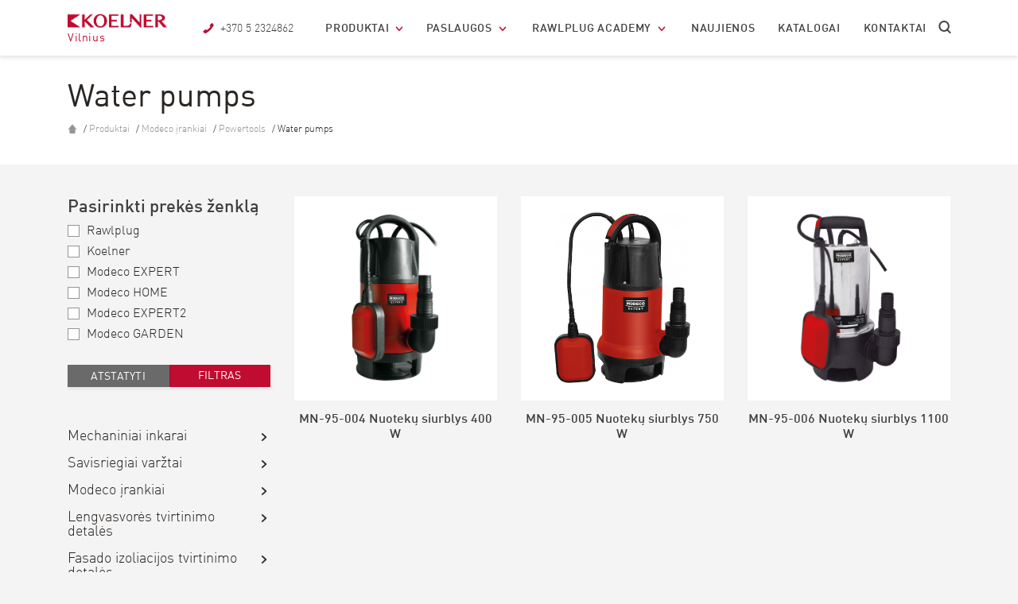

--- FILE ---
content_type: text/html; charset=UTF-8
request_url: https://koelner.lt/rwl-categories/water-pumps/
body_size: 27067
content:
<!DOCTYPE html>
<html lang="lt-LT">
<head>
    <meta charset="UTF-8"/>
    <meta http-equiv="X-UA-Compatible" content="IE=edge"/>
    <meta name="viewport" content="width=device-width, initial-scale=1"/>

    <!-- Turn off telephone number detection. -->
    <meta name="format-detection" content="telephone=no">

    <title>
        Koelner Vilnius    </title>
    <link rel="shortcut icon" type="image/x-icon" href="https://koelner.lt/wp-content/themes/koza-k-alfa/images/fico/favicon.ico">
    <link rel="apple-touch-icon" sizes="57x57"
          href="https://koelner.lt/wp-content/themes/koza-k-alfa/images/fico/apple-icon-57x57.png">
    <link rel="apple-touch-icon" sizes="60x60"
          href="https://koelner.lt/wp-content/themes/koza-k-alfa/images/fico/apple-icon-60x60.png">
    <link rel="apple-touch-icon" sizes="72x72"
          href="https://koelner.lt/wp-content/themes/koza-k-alfa/images/fico/apple-icon-72x72.png">
    <link rel="apple-touch-icon" sizes="76x76"
          href="https://koelner.lt/wp-content/themes/koza-k-alfa/images/fico/apple-icon-76x76.png">
    <link rel="apple-touch-icon" sizes="114x114"
          href="https://koelner.lt/wp-content/themes/koza-k-alfa/images/fico/apple-icon-114x114.png">
    <link rel="apple-touch-icon" sizes="120x120"
          href="https://koelner.lt/wp-content/themes/koza-k-alfa/images/fico/apple-icon-120x120.png">
    <link rel="apple-touch-icon" sizes="144x144"
          href="https://koelner.lt/wp-content/themes/koza-k-alfa/images/fico/apple-icon-144x144.png">
    <link rel="apple-touch-icon" sizes="152x152"
          href="https://koelner.lt/wp-content/themes/koza-k-alfa/images/fico/apple-icon-152x152.png">
    <link rel="apple-touch-icon" sizes="180x180"
          href="https://koelner.lt/wp-content/themes/koza-k-alfa/images/fico/apple-icon-180x180.png">
    <link rel="icon" type="image/png" sizes="192x192"
          href="https://koelner.lt/wp-content/themes/koza-k-alfa/images/fico/android-icon-192x192.png">
    <link rel="icon" type="image/png" sizes="32x32"
          href="https://koelner.lt/wp-content/themes/koza-k-alfa/images/fico/favicon-32x32.png">
    <link rel="icon" type="image/png" sizes="96x96"
          href="https://koelner.lt/wp-content/themes/koza-k-alfa/images/fico/favicon-96x96.png">
    <link rel="icon" type="image/png" sizes="16x16"
          href="https://koelner.lt/wp-content/themes/koza-k-alfa/images/fico/favicon-16x16.png">
    <link rel="manifest" href="https://koelner.lt/wp-content/themes/koza-k-alfa/images/fico/manifest.json">
    <meta name="msapplication-TileColor" content="#ffffff">
    <meta name="msapplication-TileImage" content="https://koelner.lt/wp-content/themes/koza-k-alfa/images/fico/ms-icon-144x144.png">
    <meta name="theme-color" content="#ffffff">


        <!--[if lt IE 9]>
    <script type="wphb-delay-type" src="//cdnjs.cloudflare.com/ajax/libs/html5shiv/3.7.3/html5shiv.min.js" data-wphb-type="text/javascript"></script>
    <![endif]-->


    <!-- for product lightbox -->
    <link rel="stylesheet" href="//cdnjs.cloudflare.com/ajax/libs/fancybox/3.1.20/jquery.fancybox.min.css"/>


    <!-- custom rwl font with icon -->
    <link rel="stylesheet" href="https://koelner.lt/wp-content/themes/koza-k-alfa/css/lib/font-kua/animation.css">
    <!--[if IE 7]-->
    <!--<link rel="stylesheet" href="css/rwl-font-icon-ie7.css">-->
    <!-- <![endif]-->
    <link rel="stylesheet" href="https://koelner.lt/wp-content/themes/koza-k-alfa/css/lib/font-kua/kua-font-icon.css">
    <!-- Bootstrap CSS -->
    <link rel="stylesheet" href="https://cdn.jsdelivr.net/npm/bootstrap@4.6.0/dist/css/bootstrap.min.css" integrity="sha384-B0vP5xmATw1+K9KRQjQERJvTumQW0nPEzvF6L/Z6nronJ3oUOFUFpCjEUQouq2+l" crossorigin="anonymous">

    <!-- slick slider -->
    <link rel="stylesheet" type="text/css" href="//cdn.jsdelivr.net/gh/kenwheeler/slick@1.6.0/slick/slick.css"/>
    <link rel="stylesheet" href="https://koelner.lt/wp-content/themes/koza-k-alfa/dist/style.css" />
<!--	<link rel="stylesheet" href="--><!--/dist/style.css">-->
    <script src="https://koelner.lt/wp-content/themes/koza-k-alfa/js/lib/modernizr.js"></script>
<!--    <script type="wphb-delay-type" src="//ajax.googleapis.com/ajax/libs/jquery/3.1.1/jquery.min.js"></script>-->
	<script type="wphb-delay-type"
		src="https://code.jquery.com/jquery-3.6.0.min.js"
		integrity="sha256-/xUj+3OJU5yExlq6GSYGSHk7tPXikynS7ogEvDej/m4="
		crossorigin="anonymous"></script>
    <script type="wphb-delay-type">window.jQuery || document.write('<script type="wphb-delay-type" src="https://koelner.lt/wp-content/themes/koza-k-alfa/js/lib/jquery-3.6.0.min.js"><\/script>')</script>
    <meta name='robots' content='noindex, nofollow' />
	<style>img:is([sizes="auto" i], [sizes^="auto," i]) { contain-intrinsic-size: 3000px 1500px }</style>
	
	<!-- This site is optimized with the Yoast SEO plugin v26.0 - https://yoast.com/wordpress/plugins/seo/ -->
	<meta property="og:locale" content="lt_LT" />
	<meta property="og:type" content="website" />
	<meta property="og:site_name" content="Koelner Vilnius" />
	<meta name="twitter:card" content="summary_large_image" />
	<script type="application/ld+json" class="yoast-schema-graph">{"@context":"https://schema.org","@graph":[{"@type":"WebSite","@id":"https://koelner.lt/#website","url":"https://koelner.lt/","name":"Koelner Vilnius","description":"Dystrybutor zamocowań, elementów złącznych, narzędzi i elektronarzędzi.","potentialAction":[{"@type":"SearchAction","target":{"@type":"EntryPoint","urlTemplate":"https://koelner.lt/?s={search_term_string}"},"query-input":{"@type":"PropertyValueSpecification","valueRequired":true,"valueName":"search_term_string"}}],"inLanguage":"lt-LT"}]}</script>
	<!-- / Yoast SEO plugin. -->


<link rel='dns-prefetch' href='//rawl-assets.com' />
<link rel='dns-prefetch' href='//hb.wpmucdn.com' />
<link href='//hb.wpmucdn.com' rel='preconnect' />
<script type="wphb-delay-type" data-wphb-type="text/javascript">
/* <![CDATA[ */
window._wpemojiSettings = {"baseUrl":"https:\/\/s.w.org\/images\/core\/emoji\/16.0.1\/72x72\/","ext":".png","svgUrl":"https:\/\/s.w.org\/images\/core\/emoji\/16.0.1\/svg\/","svgExt":".svg","source":{"concatemoji":"https:\/\/koelner.lt\/wp-includes\/js\/wp-emoji-release.min.js?ver=6.8.3"}};
/*! This file is auto-generated */
!function(s,n){var o,i,e;function c(e){try{var t={supportTests:e,timestamp:(new Date).valueOf()};sessionStorage.setItem(o,JSON.stringify(t))}catch(e){}}function p(e,t,n){e.clearRect(0,0,e.canvas.width,e.canvas.height),e.fillText(t,0,0);var t=new Uint32Array(e.getImageData(0,0,e.canvas.width,e.canvas.height).data),a=(e.clearRect(0,0,e.canvas.width,e.canvas.height),e.fillText(n,0,0),new Uint32Array(e.getImageData(0,0,e.canvas.width,e.canvas.height).data));return t.every(function(e,t){return e===a[t]})}function u(e,t){e.clearRect(0,0,e.canvas.width,e.canvas.height),e.fillText(t,0,0);for(var n=e.getImageData(16,16,1,1),a=0;a<n.data.length;a++)if(0!==n.data[a])return!1;return!0}function f(e,t,n,a){switch(t){case"flag":return n(e,"\ud83c\udff3\ufe0f\u200d\u26a7\ufe0f","\ud83c\udff3\ufe0f\u200b\u26a7\ufe0f")?!1:!n(e,"\ud83c\udde8\ud83c\uddf6","\ud83c\udde8\u200b\ud83c\uddf6")&&!n(e,"\ud83c\udff4\udb40\udc67\udb40\udc62\udb40\udc65\udb40\udc6e\udb40\udc67\udb40\udc7f","\ud83c\udff4\u200b\udb40\udc67\u200b\udb40\udc62\u200b\udb40\udc65\u200b\udb40\udc6e\u200b\udb40\udc67\u200b\udb40\udc7f");case"emoji":return!a(e,"\ud83e\udedf")}return!1}function g(e,t,n,a){var r="undefined"!=typeof WorkerGlobalScope&&self instanceof WorkerGlobalScope?new OffscreenCanvas(300,150):s.createElement("canvas"),o=r.getContext("2d",{willReadFrequently:!0}),i=(o.textBaseline="top",o.font="600 32px Arial",{});return e.forEach(function(e){i[e]=t(o,e,n,a)}),i}function t(e){var t=s.createElement("script");t.src=e,t.defer=!0,s.head.appendChild(t)}"undefined"!=typeof Promise&&(o="wpEmojiSettingsSupports",i=["flag","emoji"],n.supports={everything:!0,everythingExceptFlag:!0},e=new Promise(function(e){s.addEventListener("DOMContentLoaded",e,{once:!0})}),new Promise(function(t){var n=function(){try{var e=JSON.parse(sessionStorage.getItem(o));if("object"==typeof e&&"number"==typeof e.timestamp&&(new Date).valueOf()<e.timestamp+604800&&"object"==typeof e.supportTests)return e.supportTests}catch(e){}return null}();if(!n){if("undefined"!=typeof Worker&&"undefined"!=typeof OffscreenCanvas&&"undefined"!=typeof URL&&URL.createObjectURL&&"undefined"!=typeof Blob)try{var e="postMessage("+g.toString()+"("+[JSON.stringify(i),f.toString(),p.toString(),u.toString()].join(",")+"));",a=new Blob([e],{type:"text/javascript"}),r=new Worker(URL.createObjectURL(a),{name:"wpTestEmojiSupports"});return void(r.onmessage=function(e){c(n=e.data),r.terminate(),t(n)})}catch(e){}c(n=g(i,f,p,u))}t(n)}).then(function(e){for(var t in e)n.supports[t]=e[t],n.supports.everything=n.supports.everything&&n.supports[t],"flag"!==t&&(n.supports.everythingExceptFlag=n.supports.everythingExceptFlag&&n.supports[t]);n.supports.everythingExceptFlag=n.supports.everythingExceptFlag&&!n.supports.flag,n.DOMReady=!1,n.readyCallback=function(){n.DOMReady=!0}}).then(function(){return e}).then(function(){var e;n.supports.everything||(n.readyCallback(),(e=n.source||{}).concatemoji?t(e.concatemoji):e.wpemoji&&e.twemoji&&(t(e.twemoji),t(e.wpemoji)))}))}((window,document),window._wpemojiSettings);
/* ]]> */
</script>
<style id='wp-emoji-styles-inline-css' type='text/css'>

	img.wp-smiley, img.emoji {
		display: inline !important;
		border: none !important;
		box-shadow: none !important;
		height: 1em !important;
		width: 1em !important;
		margin: 0 0.07em !important;
		vertical-align: -0.1em !important;
		background: none !important;
		padding: 0 !important;
	}
</style>
<link rel='stylesheet' id='wp-block-library-css' href='https://hb.wpmucdn.com/koelner.lt/37672352-d361-4482-aeb8-02a9650c920b.css' type='text/css' media='all' />
<style id='classic-theme-styles-inline-css' type='text/css'>
/*! This file is auto-generated */
.wp-block-button__link{color:#fff;background-color:#32373c;border-radius:9999px;box-shadow:none;text-decoration:none;padding:calc(.667em + 2px) calc(1.333em + 2px);font-size:1.125em}.wp-block-file__button{background:#32373c;color:#fff;text-decoration:none}
</style>
<style id='global-styles-inline-css' type='text/css'>
:root{--wp--preset--aspect-ratio--square: 1;--wp--preset--aspect-ratio--4-3: 4/3;--wp--preset--aspect-ratio--3-4: 3/4;--wp--preset--aspect-ratio--3-2: 3/2;--wp--preset--aspect-ratio--2-3: 2/3;--wp--preset--aspect-ratio--16-9: 16/9;--wp--preset--aspect-ratio--9-16: 9/16;--wp--preset--color--black: #000000;--wp--preset--color--cyan-bluish-gray: #abb8c3;--wp--preset--color--white: #ffffff;--wp--preset--color--pale-pink: #f78da7;--wp--preset--color--vivid-red: #cf2e2e;--wp--preset--color--luminous-vivid-orange: #ff6900;--wp--preset--color--luminous-vivid-amber: #fcb900;--wp--preset--color--light-green-cyan: #7bdcb5;--wp--preset--color--vivid-green-cyan: #00d084;--wp--preset--color--pale-cyan-blue: #8ed1fc;--wp--preset--color--vivid-cyan-blue: #0693e3;--wp--preset--color--vivid-purple: #9b51e0;--wp--preset--gradient--vivid-cyan-blue-to-vivid-purple: linear-gradient(135deg,rgba(6,147,227,1) 0%,rgb(155,81,224) 100%);--wp--preset--gradient--light-green-cyan-to-vivid-green-cyan: linear-gradient(135deg,rgb(122,220,180) 0%,rgb(0,208,130) 100%);--wp--preset--gradient--luminous-vivid-amber-to-luminous-vivid-orange: linear-gradient(135deg,rgba(252,185,0,1) 0%,rgba(255,105,0,1) 100%);--wp--preset--gradient--luminous-vivid-orange-to-vivid-red: linear-gradient(135deg,rgba(255,105,0,1) 0%,rgb(207,46,46) 100%);--wp--preset--gradient--very-light-gray-to-cyan-bluish-gray: linear-gradient(135deg,rgb(238,238,238) 0%,rgb(169,184,195) 100%);--wp--preset--gradient--cool-to-warm-spectrum: linear-gradient(135deg,rgb(74,234,220) 0%,rgb(151,120,209) 20%,rgb(207,42,186) 40%,rgb(238,44,130) 60%,rgb(251,105,98) 80%,rgb(254,248,76) 100%);--wp--preset--gradient--blush-light-purple: linear-gradient(135deg,rgb(255,206,236) 0%,rgb(152,150,240) 100%);--wp--preset--gradient--blush-bordeaux: linear-gradient(135deg,rgb(254,205,165) 0%,rgb(254,45,45) 50%,rgb(107,0,62) 100%);--wp--preset--gradient--luminous-dusk: linear-gradient(135deg,rgb(255,203,112) 0%,rgb(199,81,192) 50%,rgb(65,88,208) 100%);--wp--preset--gradient--pale-ocean: linear-gradient(135deg,rgb(255,245,203) 0%,rgb(182,227,212) 50%,rgb(51,167,181) 100%);--wp--preset--gradient--electric-grass: linear-gradient(135deg,rgb(202,248,128) 0%,rgb(113,206,126) 100%);--wp--preset--gradient--midnight: linear-gradient(135deg,rgb(2,3,129) 0%,rgb(40,116,252) 100%);--wp--preset--font-size--small: 13px;--wp--preset--font-size--medium: 20px;--wp--preset--font-size--large: 36px;--wp--preset--font-size--x-large: 42px;--wp--preset--spacing--20: 0.44rem;--wp--preset--spacing--30: 0.67rem;--wp--preset--spacing--40: 1rem;--wp--preset--spacing--50: 1.5rem;--wp--preset--spacing--60: 2.25rem;--wp--preset--spacing--70: 3.38rem;--wp--preset--spacing--80: 5.06rem;--wp--preset--shadow--natural: 6px 6px 9px rgba(0, 0, 0, 0.2);--wp--preset--shadow--deep: 12px 12px 50px rgba(0, 0, 0, 0.4);--wp--preset--shadow--sharp: 6px 6px 0px rgba(0, 0, 0, 0.2);--wp--preset--shadow--outlined: 6px 6px 0px -3px rgba(255, 255, 255, 1), 6px 6px rgba(0, 0, 0, 1);--wp--preset--shadow--crisp: 6px 6px 0px rgba(0, 0, 0, 1);}:where(.is-layout-flex){gap: 0.5em;}:where(.is-layout-grid){gap: 0.5em;}body .is-layout-flex{display: flex;}.is-layout-flex{flex-wrap: wrap;align-items: center;}.is-layout-flex > :is(*, div){margin: 0;}body .is-layout-grid{display: grid;}.is-layout-grid > :is(*, div){margin: 0;}:where(.wp-block-columns.is-layout-flex){gap: 2em;}:where(.wp-block-columns.is-layout-grid){gap: 2em;}:where(.wp-block-post-template.is-layout-flex){gap: 1.25em;}:where(.wp-block-post-template.is-layout-grid){gap: 1.25em;}.has-black-color{color: var(--wp--preset--color--black) !important;}.has-cyan-bluish-gray-color{color: var(--wp--preset--color--cyan-bluish-gray) !important;}.has-white-color{color: var(--wp--preset--color--white) !important;}.has-pale-pink-color{color: var(--wp--preset--color--pale-pink) !important;}.has-vivid-red-color{color: var(--wp--preset--color--vivid-red) !important;}.has-luminous-vivid-orange-color{color: var(--wp--preset--color--luminous-vivid-orange) !important;}.has-luminous-vivid-amber-color{color: var(--wp--preset--color--luminous-vivid-amber) !important;}.has-light-green-cyan-color{color: var(--wp--preset--color--light-green-cyan) !important;}.has-vivid-green-cyan-color{color: var(--wp--preset--color--vivid-green-cyan) !important;}.has-pale-cyan-blue-color{color: var(--wp--preset--color--pale-cyan-blue) !important;}.has-vivid-cyan-blue-color{color: var(--wp--preset--color--vivid-cyan-blue) !important;}.has-vivid-purple-color{color: var(--wp--preset--color--vivid-purple) !important;}.has-black-background-color{background-color: var(--wp--preset--color--black) !important;}.has-cyan-bluish-gray-background-color{background-color: var(--wp--preset--color--cyan-bluish-gray) !important;}.has-white-background-color{background-color: var(--wp--preset--color--white) !important;}.has-pale-pink-background-color{background-color: var(--wp--preset--color--pale-pink) !important;}.has-vivid-red-background-color{background-color: var(--wp--preset--color--vivid-red) !important;}.has-luminous-vivid-orange-background-color{background-color: var(--wp--preset--color--luminous-vivid-orange) !important;}.has-luminous-vivid-amber-background-color{background-color: var(--wp--preset--color--luminous-vivid-amber) !important;}.has-light-green-cyan-background-color{background-color: var(--wp--preset--color--light-green-cyan) !important;}.has-vivid-green-cyan-background-color{background-color: var(--wp--preset--color--vivid-green-cyan) !important;}.has-pale-cyan-blue-background-color{background-color: var(--wp--preset--color--pale-cyan-blue) !important;}.has-vivid-cyan-blue-background-color{background-color: var(--wp--preset--color--vivid-cyan-blue) !important;}.has-vivid-purple-background-color{background-color: var(--wp--preset--color--vivid-purple) !important;}.has-black-border-color{border-color: var(--wp--preset--color--black) !important;}.has-cyan-bluish-gray-border-color{border-color: var(--wp--preset--color--cyan-bluish-gray) !important;}.has-white-border-color{border-color: var(--wp--preset--color--white) !important;}.has-pale-pink-border-color{border-color: var(--wp--preset--color--pale-pink) !important;}.has-vivid-red-border-color{border-color: var(--wp--preset--color--vivid-red) !important;}.has-luminous-vivid-orange-border-color{border-color: var(--wp--preset--color--luminous-vivid-orange) !important;}.has-luminous-vivid-amber-border-color{border-color: var(--wp--preset--color--luminous-vivid-amber) !important;}.has-light-green-cyan-border-color{border-color: var(--wp--preset--color--light-green-cyan) !important;}.has-vivid-green-cyan-border-color{border-color: var(--wp--preset--color--vivid-green-cyan) !important;}.has-pale-cyan-blue-border-color{border-color: var(--wp--preset--color--pale-cyan-blue) !important;}.has-vivid-cyan-blue-border-color{border-color: var(--wp--preset--color--vivid-cyan-blue) !important;}.has-vivid-purple-border-color{border-color: var(--wp--preset--color--vivid-purple) !important;}.has-vivid-cyan-blue-to-vivid-purple-gradient-background{background: var(--wp--preset--gradient--vivid-cyan-blue-to-vivid-purple) !important;}.has-light-green-cyan-to-vivid-green-cyan-gradient-background{background: var(--wp--preset--gradient--light-green-cyan-to-vivid-green-cyan) !important;}.has-luminous-vivid-amber-to-luminous-vivid-orange-gradient-background{background: var(--wp--preset--gradient--luminous-vivid-amber-to-luminous-vivid-orange) !important;}.has-luminous-vivid-orange-to-vivid-red-gradient-background{background: var(--wp--preset--gradient--luminous-vivid-orange-to-vivid-red) !important;}.has-very-light-gray-to-cyan-bluish-gray-gradient-background{background: var(--wp--preset--gradient--very-light-gray-to-cyan-bluish-gray) !important;}.has-cool-to-warm-spectrum-gradient-background{background: var(--wp--preset--gradient--cool-to-warm-spectrum) !important;}.has-blush-light-purple-gradient-background{background: var(--wp--preset--gradient--blush-light-purple) !important;}.has-blush-bordeaux-gradient-background{background: var(--wp--preset--gradient--blush-bordeaux) !important;}.has-luminous-dusk-gradient-background{background: var(--wp--preset--gradient--luminous-dusk) !important;}.has-pale-ocean-gradient-background{background: var(--wp--preset--gradient--pale-ocean) !important;}.has-electric-grass-gradient-background{background: var(--wp--preset--gradient--electric-grass) !important;}.has-midnight-gradient-background{background: var(--wp--preset--gradient--midnight) !important;}.has-small-font-size{font-size: var(--wp--preset--font-size--small) !important;}.has-medium-font-size{font-size: var(--wp--preset--font-size--medium) !important;}.has-large-font-size{font-size: var(--wp--preset--font-size--large) !important;}.has-x-large-font-size{font-size: var(--wp--preset--font-size--x-large) !important;}
:where(.wp-block-post-template.is-layout-flex){gap: 1.25em;}:where(.wp-block-post-template.is-layout-grid){gap: 1.25em;}
:where(.wp-block-columns.is-layout-flex){gap: 2em;}:where(.wp-block-columns.is-layout-grid){gap: 2em;}
:root :where(.wp-block-pullquote){font-size: 1.5em;line-height: 1.6;}
</style>
<link rel='stylesheet' id='wphb-1-css' href='https://hb.wpmucdn.com/koelner.lt/9779b9bc-f445-4f8d-bf0e-b3fcfc96e2f1.css' type='text/css' media='all' />
<style id='wphb-1-inline-css' type='text/css'>

			.crp_related.crp-rounded-thumbs a {
				width: 150px;
                height: 150px;
				text-decoration: none;
			}
			.crp_related.crp-rounded-thumbs img {
				max-width: 150px;
				margin: auto;
			}
			.crp_related.crp-rounded-thumbs .crp_title {
				width: 100%;
			}
			
</style>
<script type="text/javascript" id="js-cookies-module-js-extra">
/* <![CDATA[ */
var jsCookiesModuleContent = {"infoHeading":"Pasirinkite savo slapukus","infoDescription":"M\u016bs\u0173 svetain\u0117je naudojami slapukai, \u012fskaitant tre\u010di\u0173j\u0173 \u0161ali\u0173 slapukus. Galite pakeisti j\u0173 nustatymus arba duoti sutikim\u0105 juos naudoti per \u0161\u012f skydel\u012f, taip pat per savo \u017einiatinklio nar\u0161ykl\u0117s nustatymus. Jei norite su\u017einoti daugiau, apsilankykite apie slapuk\u0173 tipus, j\u0173 naudojim\u0105 ir j\u016bs\u0173 asmens duomen\u0173 tvarkym\u0105 \u0161ioje svetain\u0117je, eikite \u012f <a href=\"https:\/\/koelner.lt\/konfidencialumo-politika\/\"> Privatumo politik\u0105<\/a>. Spustel\u0117dami \u201eSuprantu\u201c arba u\u017edarydami \u201eX\u201c lang\u0105, sutinkate su numatytais nustatymais ir nar\u0161ydami svetain\u0117je tik naudodami b\u016btinus slapukus.","infoButtonAccept":"SUPRASTI","infoButtonOpenSettings":"OPEN COOKIES SETTINGS","infoButtonSettings":"ATIDARYTI NUSTATYMUS","infoButtonAcceptAll":"SUTINKU FUNKCINIAIS IR REKLAMOS SLAPUKAIS","settingsHeading":"J\u016bs\u0173 nustatymai","settingsCookiesNecessaryTitle":"B\u016btini slapukai (visada aktyv\u016bs)","settingsCookiesNecessaryDescription":"Pagal numatytuosius nustatymus naudojame esminius slapukus, kad u\u017etikrintume teising\u0105 svetain\u0117s rodym\u0105 ir veikim\u0105, u\u017etikrintume svetain\u0117s saugum\u0105 ir i\u0161vengtume svetain\u0117s klaid\u0173. Savo interneto nar\u0161ykl\u0117s parinktyse galite i\u0161jungti b\u016btinus slapukus.","settingsCookiesAnalyticalTitle":"Funkciniai slapukai","settingsCookiesAnalyticalDescription":"Be b\u016btin\u0173 slapuk\u0173, pagal numatytuosius nustatymus naudojame slapukus, palaikan\u010dius analitinius \u012frankius, skirtus matuoti apsilankym\u0173 svetain\u0117je skai\u010di\u0173 ir vartotoj\u0173 veikl\u0105 \u2013 Google Analytics. \u0160iuos slapukus galite \u012fjungti arba i\u0161jungti \u010dia arba savo interneto nar\u0161ykl\u0117s parinktyse.","settingsCookiesAdvertisingTitle":"Reklaminiai slapukai","settingsCookiesAdvertisingDescription":"Kit\u0173 tip\u0173 slapukai (pvz., rinkodaros ar socialin\u0117s \u017einiasklaidos slapukai) arba kitos technologijos, kurios padidina m\u016bs\u0173 svetain\u0117s ir tikslin\u0117s reklamos efektyvum\u0105 ir personalizavim\u0105.","settingsAlertSuccessText":"J\u016bs\u0173 slapuk\u0173 nuostatos buvo i\u0161saugotos","settingsButtonSave":"I\u0161saugomi slapuk\u0173 nustatymai","settingsButtonAcceptAll":"Priimu funkcinius ir reklaminius slapukus"};
/* ]]> */
</script>
<script type="wphb-delay-type" data-wphb-type="module" src="https://koelner.lt/wp-content/plugins/rawlplug-legal-documents-plugin/src/public/./resources/cookies.js?ver=1.0.1"></script><script type="wphb-delay-type" data-wphb-type="text/javascript" src="https://koelner.lt/wp-content/plugins/rawlplug-legal-documents-plugin/src/public/../../dist/rawlplug-legal-documents-public.js?ver=1.0.1" id="rawlplug-legal-documents-js"></script>
<link rel="https://api.w.org/" href="https://koelner.lt/wp-json/" /><link rel="EditURI" type="application/rsd+xml" title="RSD" href="https://koelner.lt/xmlrpc.php?rsd" />
<meta name="generator" content="WordPress 6.8.3" />
<!-- Google Tag Manager -->
<script type="wphb-delay-type">(function(w,d,s,l,i){w[l]=w[l]||[];w[l].push({'gtm.start':
new Date().getTime(),event:'gtm.js'});var f=d.getElementsByTagName(s)[0],
j=d.createElement(s),dl=l!='dataLayer'?'&l='+l:'';j.async=true;j.src=
'https://www.googletagmanager.com/gtm.js?id='+i+dl;f.parentNode.insertBefore(j,f);
})(window,document,'script','dataLayer','GTM-W4W3N5J');</script>
<!-- End Google Tag Manager --><script type="wphb-delay-type">
	window.jsCookiesVersion = "1.0.1";
	window.jsCookiesScripts = {
        analytical: {
            start() {
                const script = document.createElement('script');
script.src="https://www.googletagmanager.com/gtag/js?id=UA-57196314-30";
script.async = true;
script.onload = () => {

  window.dataLayer = window.dataLayer || [];
  function gtag(){dataLayer.push(arguments);}
  gtag('js', new Date());

  gtag('config', 'UA-57196314-30');
}
document.head.appendChild(script)
                
                this.status = true;
            },
            status: false,
        },
        advertising: {
            start() {
                
                
                this.status = true;
            },
            status: false,
        }
	}
</script>		<style type="text/css" id="wp-custom-css">
			.Lp__TraditionalTrainings .checkbox-group label span:after {
	content: none !important;
}

.Lp__TraditionalTrainings .checkbox-group label span:before {
	content: none;
}

.Lp__TraditionalTrainings .rwl-checkbox__content {
	padding-left: 20px;
}

.files-wrapper--koelner .file {

 width: 300px;

}		</style>
		
    </head>

<body class="blog wp-theme-koza-k-alfa koelner-web">

<div class="main_wrapper">
    <header class="header_main">
        
<div class="container">
	<div class="row header-inner">
		<div class="col-12 header-main--search d-none d-xl-block">
			<!-- search -->
			<div class="header-main--search-inner">
				<button type="button" name="button" class="search-ico btn-no"><i class="kua_icon">&#xe82d;</i></button>
				<form method="get" action="/products-search" id="search-form">
    <input type="text" name="query" id="s" placeholder="Search..." />
</form>
				<button type="button" name="button" class="close-ico btn-no"><i class="kua_icon">&#xe854;</i></button>
			</div>
		</div>


		<div class="col-sm-12 header-main--inner">
			<!-- mobile menu button -->
			<button type="button" name="button" class="menu_link--open btn-no d-xl-none">
				<i class="kua_icon">&#xe87b;</i>
			</button>

			<!--  logotype-->
							<style>
					.header-inner .header-main--siteTitle a:after {
						content: "Vilnius";
					}

					@media only screen and (min-width: 992px) {
						.header-inner .header-main--siteTitle a:after {
							content: "Vilnius";
						}
					}
				</style>
			
			<h2 class="header-main--siteTitle">
			<a href="https://koelner.lt" title="Koelner Vilnius" rel="home">
									<img src="https://koelner.lt/wp-content/themes/koza-k-alfa/images/header_logotypes/koelner.png" width="width: 125px" style="width: 125px" alt="Koelner Vilnius">
							</a>
			</h2>

			<!-- header main menu and telephone label -->
							<div class="header-main--menu">
					<nav class="d-none d-xl-block">
						<ul class="main-menu"><li><a href="/produktai">Produktai</a><ul class="sub-menu"><li><a href="/rwl-categories/mechaniniai-inkarai">Mechaniniai inkarai</a></li><li><a href="/rwl-categories/savisriegiai-varztai">Savisriegiai varžtai</a></li><li><a href="/rwl-categories/modeco-irankiai">Modeco įrankiai</a></li><li><a href="/rwl-categories/lengvasvores-tvirtinimo-detales">Lengvasvorės tvirtinimo detalės</a></li><li><a href="/rwl-categories/fasado-izoliacijos-tvirtinimo-detales">Fasado izoliacijos tvirtinimo detalės</a></li><li><a href="/rwl-categories/cheminiai-inkarai">Cheminiai inkarai</a></li><li><a href="/rwl-categories/stogu-izoliacijos-tvirtinimo-detales">Stogų izoliacijos tvirtinimo detalės</a></li><li><a href="/rwl-categories/putos-hermetikai-ir-klijai">Putos, hermetikai ir klijai</a></li><li><a href="/rwl-categories/tiesioginio-tvirtinimo-sistemos">Tiesioginio tvirtinimo sistemos</a></li><li><a href="/rwl-categories/elektriniu-irankiu-priedai">Elektrinių įrankių priedai</a></li><li><a href="/rwl-categories/kabiu-klijavimo-irankiai">Kabių klijavimo įrankiai</a></li><li><a href="/rwl-categories/tvirtinimo-detales">Tvirtinimo detalės</a></li></ul><span class="arrow_menu_more"></span></li><li id="menu-item-48766" class="menu-item menu-item-type-post_type menu-item-object-page menu-item-has-children menu-item-48766"><a href="https://koelner.lt/paslaugos/">Paslaugos</a><span class="arrow_menu_more"></span>
<ul class="sub-menu">
	<li id="menu-item-57938" class="menu-item menu-item-type-custom menu-item-object-custom menu-item-57938"><a href="https://easyfix.rawlplug.com/">EasyFix</a></li>
	<li id="menu-item-57914" class="menu-item menu-item-type-custom menu-item-object-custom menu-item-57914"><a href="https://calculator.rawlplug.com/#/">Skaičiuoklė</a></li>
	<li id="menu-item-48769" class="menu-item menu-item-type-post_type menu-item-object-page menu-item-48769"><a href="https://koelner.lt/paslaugos/technines-konsultacijos-statybvieteje/">Rawlplug techninė biblioteka</a></li>
	<li id="menu-item-48770" class="menu-item menu-item-type-post_type menu-item-object-page menu-item-48770"><a href="https://koelner.lt/paslaugos/technine-pagalba/">Techninė pagalba</a></li>
	<li id="menu-item-48771" class="menu-item menu-item-type-post_type menu-item-object-page menu-item-48771"><a href="https://koelner.lt/paslaugos/bim/">BIM</a></li>
	<li id="menu-item-48768" class="menu-item menu-item-type-post_type menu-item-object-page menu-item-48768"><a href="https://koelner.lt/paslaugos/konsultacijos-statybvieteje/">Konsultacijos statybvietėje</a></li>
	<li id="menu-item-48767" class="menu-item menu-item-type-post_type menu-item-object-page menu-item-48767"><a href="https://koelner.lt/paslaugos/produkto-demonstravimo-sistema/">Produkto demonstravimo sistema</a></li>
	<li id="menu-item-46585" class="menu-item menu-item-type-post_type menu-item-object-page menu-item-46585"><a href="https://koelner.lt/techninis-palaikymas/">Techninis palaikymas</a></li>
</ul>
</li>
<li id="menu-item-48519" class="menu-item menu-item-type-post_type menu-item-object-page menu-item-has-children menu-item-48519"><a href="https://koelner.lt/rawlplug-academy/">Rawlplug Academy</a><span class="arrow_menu_more"></span>
<ul class="sub-menu">
	<li id="menu-item-48524" class="menu-item menu-item-type-post_type menu-item-object-page menu-item-48524"><a href="https://koelner.lt/rawlplug-academy/mobilus-rawltruck/">Mobilus RawlTruck</a></li>
	<li id="menu-item-48523" class="menu-item menu-item-type-post_type menu-item-object-page menu-item-48523"><a href="https://koelner.lt/rawlplug-academy/mokymu-centrai/">Mokymų centrai</a></li>
	<li id="menu-item-48522" class="menu-item menu-item-type-post_type menu-item-object-page menu-item-48522"><a href="https://koelner.lt/rawlplug-academy/tradiciniai-mokymai/">Tradiciniai mokymai</a></li>
	<li id="menu-item-48521" class="menu-item menu-item-type-post_type menu-item-object-page menu-item-48521"><a href="https://koelner.lt/rawlplug-academy/webinars/">Webinars</a></li>
	<li id="menu-item-48520" class="menu-item menu-item-type-post_type menu-item-object-page menu-item-48520"><a href="https://koelner.lt/rawlplug-academy/ziniu-baze/">Žinių bazė</a></li>
	<li id="menu-item-48525" class="menu-item menu-item-type-post_type menu-item-object-page menu-item-48525"><a href="https://koelner.lt/rawlplug-academy/e-mokymai/">E-mokymai</a></li>
</ul>
</li>
<li id="menu-item-38453" class="menu-item menu-item-type-taxonomy menu-item-object-category menu-item-38453"><a href="https://koelner.lt/category/naujienos/">Naujienos</a></li>
<li id="menu-item-49981" class="menu-item menu-item-type-post_type menu-item-object-page menu-item-49981"><a href="https://koelner.lt/katalogai/">Katalogai</a></li>
<li id="menu-item-36443" class="menu-item menu-item-type-post_type menu-item-object-page menu-item-36443"><a href="https://koelner.lt/kontaktai/">Kontaktai</a></li>
</ul>					</nav>

					<!-- header telephone label -->
											<a class="tel_label" href="tel:+37052324862" title="+370 5 2324862">
							<i class="kua_icon color-icon-red icon-phone"></i><span class="d-none d-sm-inline-block">+370 5 2324862</span>
						</a>
									</div>
			
		</div>
	</div>
</div>
    </header>

    <!-- sticky header -->
            <header class="header-sticky">
            
<div class="container">
	<div class="row header-inner">
		<div class="col-12 header-main--search d-none d-xl-block">
			<!-- search -->
			<div class="header-main--search-inner">
				<button type="button" name="button" class="search-ico btn-no"><i class="kua_icon">&#xe82d;</i></button>
				<form method="get" action="/products-search" id="search-form">
    <input type="text" name="query" id="s" placeholder="Search..." />
</form>
				<button type="button" name="button" class="close-ico btn-no"><i class="kua_icon">&#xe854;</i></button>
			</div>
		</div>


		<div class="col-sm-12 header-main--inner">
			<!-- mobile menu button -->
			<button type="button" name="button" class="menu_link--open btn-no d-xl-none">
				<i class="kua_icon">&#xe87b;</i>
			</button>

			<!--  logotype-->
							<style>
					.header-inner .header-main--siteTitle a:after {
						content: "Vilnius";
					}

					@media only screen and (min-width: 992px) {
						.header-inner .header-main--siteTitle a:after {
							content: "Vilnius";
						}
					}
				</style>
			
			<h2 class="header-main--siteTitle">
			<a href="https://koelner.lt" title="Koelner Vilnius" rel="home">
									<img src="https://koelner.lt/wp-content/themes/koza-k-alfa/images/header_logotypes/koelner.png" width="width: 125px" style="width: 125px" alt="Koelner Vilnius">
							</a>
			</h2>

			<!-- header main menu and telephone label -->
							<div class="header-main--menu">
					<nav class="d-none d-xl-block">
						<ul class="main-menu"><li><a href="/produktai">Produktai</a><ul class="sub-menu"><li><a href="/rwl-categories/mechaniniai-inkarai">Mechaniniai inkarai</a></li><li><a href="/rwl-categories/savisriegiai-varztai">Savisriegiai varžtai</a></li><li><a href="/rwl-categories/modeco-irankiai">Modeco įrankiai</a></li><li><a href="/rwl-categories/lengvasvores-tvirtinimo-detales">Lengvasvorės tvirtinimo detalės</a></li><li><a href="/rwl-categories/fasado-izoliacijos-tvirtinimo-detales">Fasado izoliacijos tvirtinimo detalės</a></li><li><a href="/rwl-categories/cheminiai-inkarai">Cheminiai inkarai</a></li><li><a href="/rwl-categories/stogu-izoliacijos-tvirtinimo-detales">Stogų izoliacijos tvirtinimo detalės</a></li><li><a href="/rwl-categories/putos-hermetikai-ir-klijai">Putos, hermetikai ir klijai</a></li><li><a href="/rwl-categories/tiesioginio-tvirtinimo-sistemos">Tiesioginio tvirtinimo sistemos</a></li><li><a href="/rwl-categories/elektriniu-irankiu-priedai">Elektrinių įrankių priedai</a></li><li><a href="/rwl-categories/kabiu-klijavimo-irankiai">Kabių klijavimo įrankiai</a></li><li><a href="/rwl-categories/tvirtinimo-detales">Tvirtinimo detalės</a></li></ul><span class="arrow_menu_more"></span></li><li class="menu-item menu-item-type-post_type menu-item-object-page menu-item-has-children menu-item-48766"><a href="https://koelner.lt/paslaugos/">Paslaugos</a><span class="arrow_menu_more"></span>
<ul class="sub-menu">
	<li class="menu-item menu-item-type-custom menu-item-object-custom menu-item-57938"><a href="https://easyfix.rawlplug.com/">EasyFix</a></li>
	<li class="menu-item menu-item-type-custom menu-item-object-custom menu-item-57914"><a href="https://calculator.rawlplug.com/#/">Skaičiuoklė</a></li>
	<li class="menu-item menu-item-type-post_type menu-item-object-page menu-item-48769"><a href="https://koelner.lt/paslaugos/technines-konsultacijos-statybvieteje/">Rawlplug techninė biblioteka</a></li>
	<li class="menu-item menu-item-type-post_type menu-item-object-page menu-item-48770"><a href="https://koelner.lt/paslaugos/technine-pagalba/">Techninė pagalba</a></li>
	<li class="menu-item menu-item-type-post_type menu-item-object-page menu-item-48771"><a href="https://koelner.lt/paslaugos/bim/">BIM</a></li>
	<li class="menu-item menu-item-type-post_type menu-item-object-page menu-item-48768"><a href="https://koelner.lt/paslaugos/konsultacijos-statybvieteje/">Konsultacijos statybvietėje</a></li>
	<li class="menu-item menu-item-type-post_type menu-item-object-page menu-item-48767"><a href="https://koelner.lt/paslaugos/produkto-demonstravimo-sistema/">Produkto demonstravimo sistema</a></li>
	<li class="menu-item menu-item-type-post_type menu-item-object-page menu-item-46585"><a href="https://koelner.lt/techninis-palaikymas/">Techninis palaikymas</a></li>
</ul>
</li>
<li class="menu-item menu-item-type-post_type menu-item-object-page menu-item-has-children menu-item-48519"><a href="https://koelner.lt/rawlplug-academy/">Rawlplug Academy</a><span class="arrow_menu_more"></span>
<ul class="sub-menu">
	<li class="menu-item menu-item-type-post_type menu-item-object-page menu-item-48524"><a href="https://koelner.lt/rawlplug-academy/mobilus-rawltruck/">Mobilus RawlTruck</a></li>
	<li class="menu-item menu-item-type-post_type menu-item-object-page menu-item-48523"><a href="https://koelner.lt/rawlplug-academy/mokymu-centrai/">Mokymų centrai</a></li>
	<li class="menu-item menu-item-type-post_type menu-item-object-page menu-item-48522"><a href="https://koelner.lt/rawlplug-academy/tradiciniai-mokymai/">Tradiciniai mokymai</a></li>
	<li class="menu-item menu-item-type-post_type menu-item-object-page menu-item-48521"><a href="https://koelner.lt/rawlplug-academy/webinars/">Webinars</a></li>
	<li class="menu-item menu-item-type-post_type menu-item-object-page menu-item-48520"><a href="https://koelner.lt/rawlplug-academy/ziniu-baze/">Žinių bazė</a></li>
	<li class="menu-item menu-item-type-post_type menu-item-object-page menu-item-48525"><a href="https://koelner.lt/rawlplug-academy/e-mokymai/">E-mokymai</a></li>
</ul>
</li>
<li class="menu-item menu-item-type-taxonomy menu-item-object-category menu-item-38453"><a href="https://koelner.lt/category/naujienos/">Naujienos</a></li>
<li class="menu-item menu-item-type-post_type menu-item-object-page menu-item-49981"><a href="https://koelner.lt/katalogai/">Katalogai</a></li>
<li class="menu-item menu-item-type-post_type menu-item-object-page menu-item-36443"><a href="https://koelner.lt/kontaktai/">Kontaktai</a></li>
</ul>					</nav>

					<!-- header telephone label -->
											<a class="tel_label" href="tel:+37052324862" title="+370 5 2324862">
							<i class="kua_icon color-icon-red icon-phone"></i><span class="d-none d-sm-inline-block">+370 5 2324862</span>
						</a>
									</div>
			
		</div>
	</div>
</div>
        </header>
        <!-- //sticky header -->

<section class="top-page">
    <div class="container">
        <div class="row title-page">
            <div class="col-12 col-sm-9">
                <h1>Water pumps</h1>                <p id="breadcrumbs">
                <a href="/">
                    <i class="kua_icon icon-house"></i>
                </a>
                                    <i class="rwl-icon-font icon-right-small-arrow-icon"></i>
                    <span class="breadcrumb_last">
                        /
                        <a href="/produktai">
                            Produktai                        </a>
                    </span>
                                    <i class="rwl-icon-font icon-right-small-arrow-icon"></i>
                    <span class="breadcrumb_last">
                        /
                        <a href="/rwl-categories/modeco-irankiai">
                            Modeco įrankiai                        </a>
                    </span>
                                    <i class="rwl-icon-font icon-right-small-arrow-icon"></i>
                    <span class="breadcrumb_last">
                        /
                        <a href="/rwl-categories/powertools">
                            Powertools                        </a>
                    </span>
                                    /
                    <span class="">
                            Water pumps                    </span>
                            </div>
        </div>
    </div>
</section>
    <main class="container_page">
        <section class="bg-page">
            <div class="container">
                <div class="row">
                    <div class="col-12 col-lg-3">
                        <!--<div class="col-12">-->
                        
<aside class="productsFC">
            <div class="productsFC_nav d-lg-none">
            <a href="#" class="open_filters"><i class="rwl_icon">&#xe8ca;</i><span>Filter</span></a>
                            <a href="#" class="open_catMenu"><i class="rwl_icon">&#xe86a;</i><span>Category</span></a>
                    </div>
        
<div class="aside_filters ">
    <button type="button" name="button" class="close-ico close_filters btn-no">
        <i class="kua_icon">&#xe8e0;</i>
    </button>
    <h4 class="no_top_space">Pasirinkti prekės ženklą</h4>
    <form method="get" class="brand_filter" >
    <div class="filter_section checkbox-group ws_custom__option">

                        <label>
                    <input type="checkbox"
                           name="rwl-tags-brands[BRAND_RAWLPLUG]"
                           value="BRAND_RAWLPLUG"
                        >
                    <span>Rawlplug </span>
                    <span class="d-none">BRAND_RAWLPLUG</span>
                </label>
                            <label>
                    <input type="checkbox"
                           name="rwl-tags-brands[BRAND_KOELNER]"
                           value="BRAND_KOELNER"
                        >
                    <span>Koelner </span>
                    <span class="d-none">BRAND_KOELNER</span>
                </label>
                            <label>
                    <input type="checkbox"
                           name="rwl-tags-brands[MODECO (EXPERT)]"
                           value="MODECO (EXPERT)"
                        >
                    <span>Modeco EXPERT</span>
                    <span class="d-none">MODECO (EXPERT)</span>
                </label>
                            <label>
                    <input type="checkbox"
                           name="rwl-tags-brands[MODECO (HOME)]"
                           value="MODECO (HOME)"
                        >
                    <span>Modeco HOME</span>
                    <span class="d-none">MODECO (HOME)</span>
                </label>
                            <label>
                    <input type="checkbox"
                           name="rwl-tags-brands[MODECO (EXPERT2)]"
                           value="MODECO (EXPERT2)"
                        >
                    <span>Modeco EXPERT2</span>
                    <span class="d-none">MODECO (EXPERT2)</span>
                </label>
                            <label>
                    <input type="checkbox"
                           name="rwl-tags-brands[MODECO (GARDEN)]"
                           value="MODECO (GARDEN)"
                        >
                    <span>Modeco GARDEN</span>
                    <span class="d-none">MODECO (GARDEN)</span>
                </label>
            
    </div>
    <div class="filter_end">
        <input type="submit" value="Filtras" class="btn-min">
        <button type="reset" value="Reset" class="btn--secondary btn-min">
            Atstatyti        </button>
    </div>
    </form>
</div>

    
<div class="cat_menu cfix">
    <button type="button" name="button" class="close-ico close_catMenu btn-no"><i class="rwl_icon">&#xe8e0;</i>
    </button>
    </h4>
    <nav class="col-12 col-sm-8 offset-sm-2 col-md-12 offset-md-0">
        <ul class="new_menu">
            <li class="page_item_has_children"><span class="arrow_menu_more"></span><a href="/rwl-categories/mechaniniai-inkarai">Mechaniniai inkarai</a><ul class="children"><li class="page_item_has_children"><span class="arrow_menu_more"></span><a href="/rwl-categories/skydu-inkarai">Skydų inkarai</a><ul class="children"><li class=""><a href="/rwl-categories/r-rbl-universalus-inkaras">R-RBL universalus inkaras</a></li></ul></li><li class="page_item_has_children"><span class="arrow_menu_more"></span><a href="/rwl-categories/dideli-pletimosi-inkarai">Dideli plėtimosi inkarai</a><ul class="children"><li class=""><a href="/rwl-categories/r-spl-sauga-plius">R-SPL sauga plius </a></li></ul></li><li class="page_item_has_children"><span class="arrow_menu_more"></span><a href="/rwl-categories/varztai">Varžtai</a><ul class="children"><li class=""><a href="/rwl-categories/varztai-1-variantas">Varžtai 1 variantas</a></li><li class=""><a href="/rwl-categories/varztai-7-variantas">Varžtai 7 variantas</a></li></ul></li><li class="page_item_has_children"><span class="arrow_menu_more"></span><a href="/rwl-categories/inkarai-su-vidiniu-sriegiu">Inkarai su vidiniu sriegiu</a><ul class="children"><li class=""><a href="/rwl-categories/r-dca-dcl-pleistiniai-inkarai">R-DCA / DCL pleištiniai inkarai</a></li></ul></li><li class="page_item_has_children"><span class="arrow_menu_more"></span><a href="/rwl-categories/sraigtiniai-inkarai">Sraigtiniai inkarai</a><ul class="children"><li class=""><a href="/rwl-categories/r-lx-betoniniai-sraigtiniai-inkarai">R-LX betoniniai sraigtiniai inkarai</a></li></ul></li></ul></li><li class="page_item_has_children"><span class="arrow_menu_more"></span><a href="/rwl-categories/savisriegiai-varztai">Savisriegiai varžtai</a><ul class="children"><li class="page_item_has_children"><span class="arrow_menu_more"></span><a href="/rwl-categories/kompozito-ploksciu-savisriegiai-varztai">Kompozito plokščių savisriegiai varžtai</a><ul class="children"><li class=""><a href="/rwl-categories/oc-55-63-kompoziciniu-ploksciu-savisriegiai-sraigtai">OC-55/63 kompozicinių plokščių savisriegiai sraigtai</a></li><li class=""><a href="/rwl-categories/on-55-63-kompoziciniu-ploksciu-savisriegiai-varztai">ON-55/63 kompozicinių plokščių savisriegiai varžtai</a></li><li class=""><a href="/rwl-categories/r-otr-63-70-kompoziciniu-ploksciu-savisriegiai-varztai">R-OTR-63/70 kompozicinių plokščių savisriegiai varžtai</a></li><li class=""><a href="/rwl-categories/r-orr-63-70-kompoziciniu-ploksciu-cinko-savisriegiai-varztai-ne-daugiau-kaip-18-mm">R-ORR-63/70 kompozicinių plokščių cinko savisriegiai varžtai, ne daugiau kaip 18 mm</a></li><li class=""><a href="/rwl-categories/r-ocr-55-63-zinc-flake-self-drilling-srews-for-composite-panels">R-OCR-55/63 Zinc flake self-drilling srews for composite panels</a></li><li class=""><a href="/rwl-categories/r-onr-55-63-zinc-flake-self-drilling-screws-for-composite-panels">R-ONR-55/63 Zinc flake self drilling screws for composite panels</a></li></ul></li></ul></li><li class="page_item_has_children"><span class="arrow_menu_more"></span><a href="/rwl-categories/modeco-irankiai">Modeco įrankiai</a><ul class="children"><li class="page_item_has_children"><span class="arrow_menu_more"></span><a href="/rwl-categories/automotive-articles">Automotive Articles</a><ul class="children"><li class=""><a href="/rwl-categories/other-authomotive">Other Authomotive</a></li><li class=""><a href="/rwl-categories/transport-belts">Transport Belts</a></li></ul></li><li class="page_item_has_children"><span class="arrow_menu_more"></span><a href="/rwl-categories/cutting-accessories">Cutting accessories</a><ul class="children"><li class=""><a href="/rwl-categories/reciprocating-saw-blades">Reciprocating saw blades</a></li></ul></li><li class="page_item_has_children"><span class="arrow_menu_more"></span><a href="/rwl-categories/drill-bits-and-chisels">Drill bits and chisels</a><ul class="children"><li class=""><a href="/rwl-categories/drill-bits-for-metal">Drill bits for metal</a></li><li class=""><a href="/rwl-categories/drill-bits-chisels-sds-plus">Drill bits/chisels sds plus</a></li><li class=""><a href="/rwl-categories/drill-bits-for-concrete">Drill bits for concrete</a></li><li class=""><a href="/rwl-categories/drill-bits-for-wood">Drill bits for wood</a></li></ul></li><li class="page_item_has_children"><span class="arrow_menu_more"></span><a href="/rwl-categories/jungtis">Jungtis</a><ul class="children"><li class=""><a href="/rwl-categories/suvirinimas">Suvirinimas</a></li><li class=""><a href="/rwl-categories/flux">Flux</a></li><li class=""><a href="/rwl-categories/glues">Glues</a></li></ul></li><li class="page_item_has_children"><span class="arrow_menu_more"></span><a href="/rwl-categories/electrical-articles">Electrical articles</a><ul class="children"><li class=""><a href="/rwl-categories/electrical-extension-cords">Electrical extension cords</a></li></ul></li><li class="page_item_has_children"><span class="arrow_menu_more"></span><a href="/rwl-categories/powertools">Powertools</a><ul class="children"><li class=""><a href="/rwl-categories/reciprocating-saws">Reciprocating saws</a></li><li class=""><a href="/rwl-categories/concrete-mixers">Concrete mixers</a></li><li class=""><a href="/rwl-categories/plate-compactors">Plate compactors</a></li><li class=""><a href="/rwl-categories/machines-others">Machines others</a></li><li class=""><a href="/rwl-categories/heat-guns">Heat guns</a></li><li class=""><a href="/rwl-categories/soldering-irons">Soldering irons</a></li><li class=""><a href="/rwl-categories/pressure-washers">Pressure washers</a></li><li class=" current_page_item"><a href="/rwl-categories/water-pumps">Water pumps</a></li><li class=""><a href="/rwl-categories/vacuum-cleaners">Vacuum cleaners</a></li><li class=""><a href="/rwl-categories/wood-sanders">Wood sanders</a></li><li class=""><a href="/rwl-categories/planers">Planers</a></li><li class=""><a href="/rwl-categories/circular-saws">Circular Saws</a></li><li class=""><a href="/rwl-categories/multitools">Multitools</a></li><li class=""><a href="/rwl-categories/jigsaws">Jigsaws</a></li><li class=""><a href="/rwl-categories/drywall-sanders">Drywall sanders</a></li><li class=""><a href="/rwl-categories/big-angle-grinders">Big angle grinders</a></li><li class=""><a href="/rwl-categories/small-angle-grinders">Small angle grinders</a></li><li class=""><a href="/rwl-categories/cordless">Cordless</a></li></ul></li><li class="page_item_has_children"><span class="arrow_menu_more"></span><a href="/rwl-categories/garden-powertools">Garden Powertools</a><ul class="children"><li class=""><a href="/rwl-categories/garden-cordless">Garden Cordless</a></li><li class=""><a href="/rwl-categories/hedge-trimmers">Hedge Trimmers</a></li></ul></li><li class="page_item_has_children"><span class="arrow_menu_more"></span><a href="/rwl-categories/buildings-fitting">Buildings Fitting</a><ul class="children"><li class=""><a href="/rwl-categories/viewfinders">Viewfinders</a></li></ul></li><li class="page_item_has_children"><span class="arrow_menu_more"></span><a href="/rwl-categories/painting-tools">Painting Tools</a><ul class="children"><li class=""><a href="/rwl-categories/brushes">Brushes</a></li><li class=""><a href="/rwl-categories/rollers">Rollers</a></li></ul></li><li class="page_item_has_children"><span class="arrow_menu_more"></span><a href="/rwl-categories/priedu-ratukai-ir-su-deimantine-danga">PRIEDŲ RATUKAI IR SU DEIMANTINE DANGA</a><ul class="children"><li class=""><a href="/rwl-categories/abrasives">Abrasives</a></li><li class=""><a href="/rwl-categories/abrazyviniai-diskai">ABRAZYVINIAI DISKAI</a></li><li class=""><a href="/rwl-categories/diamond-cutting-wheels">Diamond Cutting Wheels</a></li><li class=""><a href="/rwl-categories/grinding-discs">Grinding Discs</a></li></ul></li><li class="page_item_has_children"><span class="arrow_menu_more"></span><a href="/rwl-categories/sodo-irankiai">Sodo įrankiai</a><ul class="children"><li class=""><a href="/rwl-categories/sekatoriai">Sekatoriai</a></li><li class=""><a href="/rwl-categories/kastuvai">Kastuvai</a></li><li class=""><a href="/rwl-categories/sodo-pirstines">Sodo pirštinės</a></li><li class=""><a href="/rwl-categories/sodo-kirviai">Sodo kirviai</a></li><li class=""><a href="/rwl-categories/kiti-sodo-irankiai">Kiti sodo įrankiai</a></li></ul></li><li class="page_item_has_children"><span class="arrow_menu_more"></span><a href="/rwl-categories/bhp-prekes">BHP prekės</a><ul class="children"><li class=""><a href="/rwl-categories/apsaugines-pirstines">Apsauginės pirštinės</a></li><li class=""><a href="/rwl-categories/ausines">Ausinės</a></li><li class=""><a href="/rwl-categories/antkeliai">Antkeliai</a></li></ul></li><li class="page_item_has_children"><span class="arrow_menu_more"></span><a href="/rwl-categories/irankiu-transportavimo-priedai">Įrankių transportavimo priedai</a><ul class="children"><li class=""><a href="/rwl-categories/irankiu-dirzai">Įrankių diržai</a></li><li class=""><a href="/rwl-categories/irankiu-dezes">Įrankių dėžės</a></li></ul></li><li class="page_item_has_children"><span class="arrow_menu_more"></span><a href="/rwl-categories/pjovimo-irankiai">Pjovimo įrankiai</a><ul class="children"><li class=""><a href="/rwl-categories/peiliai">Peiliai</a></li><li class=""><a href="/rwl-categories/zirkles">Žirklės</a></li><li class=""><a href="/rwl-categories/pjovikliai">Pjovikliai</a></li><li class=""><a href="/rwl-categories/rankiniai-kaltai">Rankiniai kaltai</a></li><li class=""><a href="/rwl-categories/asys">Ašys</a></li><li class=""><a href="/rwl-categories/metalo-pjuklai">Metalo pjūklai</a></li><li class=""><a href="/rwl-categories/medzio-pjuklai">Medžio pjūklai</a></li><li class=""><a href="/rwl-categories/gipskartonio-ir-betono-pjuklai">Gipskartonio ir betono pjūklai</a></li><li class=""><a href="/rwl-categories/dildes">Dildės</a></li><li class=""><a href="/rwl-categories/kaltai">Kaltai</a></li><li class=""><a href="/rwl-categories/obliai">Obliai</a></li><li class=""><a href="/rwl-categories/vielinis-sepetys">Vielinis šepetys</a></li><li class=""><a href="/rwl-categories/sraigtiniai-strypai">Sraigtiniai strypai</a></li></ul></li><li class="page_item_has_children"><span class="arrow_menu_more"></span><a href="/rwl-categories/mechaniniai-irankiai">Mechaniniai įrankiai</a><ul class="children"><li class=""><a href="/rwl-categories/raktai">Raktai</a></li><li class=""><a href="/rwl-categories/lizdai-ir-priedai">Lizdai ir priedai</a></li><li class=""><a href="/rwl-categories/reguliuojami-verzliarakciai">Reguliuojami veržliarakčiai</a></li><li class=""><a href="/rwl-categories/sesiakampiai-raktai">Šešiakampiai raktai</a></li></ul></li><li class="page_item_has_children"><span class="arrow_menu_more"></span><a href="/rwl-categories/statybos-irankiai">Statybos įrankiai</a><ul class="children"><li class=""><a href="/rwl-categories/gulsciukai">Gulsčiukai</a></li><li class=""><a href="/rwl-categories/lopai">Lopai</a></li><li class=""><a href="/rwl-categories/glazuravimo-masineles">Glazūravimo mašinėlės</a></li><li class=""><a href="/rwl-categories/glazuros-priedai">Glazūros priedai </a></li><li class=""><a href="/rwl-categories/hermetiko-pistoletai">Hermetiko pistoletai</a></li><li class=""><a href="/rwl-categories/zymekliai-piestukai">Žymekliai (pieštukai)</a></li><li class=""><a href="/rwl-categories/kiti-statybiniai-irankiai">Kiti statybiniai įrankiai</a></li></ul></li><li class="page_item_has_children"><span class="arrow_menu_more"></span><a href="/rwl-categories/matavimas">Matavimas</a><ul class="children"><li class=""><a href="/rwl-categories/kampai">Kampai</a></li><li class=""><a href="/rwl-categories/priemones">Priemonės</a></li></ul></li><li class="page_item_has_children"><span class="arrow_menu_more"></span><a href="/rwl-categories/prijungimo-irankiai">Prijungimo įrankiai</a><ul class="children"><li class=""><a href="/rwl-categories/segikliai">Segikliai</a></li><li class=""><a href="/rwl-categories/kabes">Kabės</a></li><li class=""><a href="/rwl-categories/kniedziu-pistoletai">Kniedžių pistoletai</a></li><li class=""><a href="/rwl-categories/kniedes">Kniedės</a></li></ul></li><li class="page_item_has_children"><span class="arrow_menu_more"></span><a href="/rwl-categories/pagrindiniai-irankiai">Pagrindiniai įrankiai</a><ul class="children"><li class=""><a href="/rwl-categories/plaktukai">Plaktukai</a></li><li class=""><a href="/rwl-categories/atsuktuvai">Atsuktuvai </a></li><li class=""><a href="/rwl-categories/atsuktuvai-multi">Atsuktuvai „Multi“</a></li><li class=""><a href="/rwl-categories/kiti-pagrindiniai-irankiai">Kiti pagrindiniai įrankiai</a></li><li class=""><a href="/rwl-categories/elektrotechniniai-atsuktuvai">Elektrotechniniai atsuktuvai </a></li><li class=""><a href="/rwl-categories/elektriniai-tikrintuvai">Elektriniai tikrintuvai</a></li><li class=""><a href="/rwl-categories/reples">Replės</a></li><li class=""><a href="/rwl-categories/elektrotechnines-reples">Elektrotechninės replės</a></li><li class=""><a href="/rwl-categories/fiksavimo-reples">Fiksavimo replės</a></li><li class=""><a href="/rwl-categories/vamzdziu-verzliarakciai">Vamzdžių veržliarakčiai</a></li><li class=""><a href="/rwl-categories/spaustuvai">spaustuvai</a></li><li class=""><a href="/rwl-categories/verztuvai">Veržtuvai</a></li></ul></li><li class="page_item_has_children"><span class="arrow_menu_more"></span><a href="/rwl-categories/kiti-priedai">Kiti priedai</a><ul class="children"><li class=""><a href="/rwl-categories/screwdriver-bits-bits-holders">Screwdriver bits, Bits holders</a></li><li class=""><a href="/rwl-categories/maisykles">Maišyklės</a></li><li class=""><a href="/rwl-categories/brush-for-grinding-for-powertools">Brush for grinding for powertools</a></li><li class=""><a href="/rwl-categories/bags-for-vacum-cleaners">Bags for vacum cleaners</a></li></ul></li></ul></li><li class="page_item_has_children"><span class="arrow_menu_more"></span><a href="/rwl-categories/lengvasvores-tvirtinimo-detales">Lengvasvorės tvirtinimo detalės</a><ul class="children"><li class="page_item_has_children"><span class="arrow_menu_more"></span><a href="/rwl-categories/remu-tvirtinimo-detales">Rėmų tvirtinimo detalės</a><ul class="children"><li class=""><a href="/rwl-categories/remine-smeige-r-ff1">RĖMINĖ SMEIGĖ R-FF1</a></li><li class=""><a href="/rwl-categories/remu-tvirtinimo-detaliu-priedai">Rėmų tvirtinimo detalių priedai</a></li></ul></li><li class="page_item_has_children"><span class="arrow_menu_more"></span><a href="/rwl-categories/lengvasvores-metalines-tvirtinimo-detales">Lengvasvorės metalinės tvirtinimo detalės</a><ul class="children"><li class=""><a href="/rwl-categories/gs-lubu-pleistiniai-inkarai">GS lubų pleištiniai inkarai</a></li></ul></li><li class="page_item_has_children"><span class="arrow_menu_more"></span><a href="/rwl-categories/kalamieji-varztai-su-kaisciais">Kalamieji varžtai su kaiščiais</a><ul class="children"><li class=""><a href="/rwl-categories/fx-kalamieji-varztai-su-kaisciais">FX kalamieji varžtai su kaiščiais</a></li></ul></li><li class="page_item_has_children"><span class="arrow_menu_more"></span><a href="/rwl-categories/plastikiniai-pletimosi-kaisciai">Plastikiniai plėtimosi kaiščiai</a><ul class="children"><li class=""><a href="/rwl-categories/uno-universalus-kistukai">UNO universalūs kištukai</a></li><li class=""><a href="/rwl-categories/4all-universalus-kistukai">4ALL universalūs kištukai</a></li><li class=""><a href="/rwl-categories/rawl-in-one-inkaro-kaistis">„Rawl-in-one“ inkaro kaištis</a></li></ul></li><li class="page_item_has_children"><span class="arrow_menu_more"></span><a href="/rwl-categories/gipskartonio-tvirtinimo-detales">Gipskartonio tvirtinimo detalės</a><ul class="children"><li class=""><a href="/rwl-categories/dra-savisrieges-tvirtinimo-detales">DRA savisriegės tvirtinimo detalės</a></li><li class=""><a href="/rwl-categories/sm-interset">SM „Interset“</a></li><li class=""><a href="/rwl-categories/spo-spyruokliniai-perjungikliai">SPO spyruokliniai perjungikliai</a></li><li class=""><a href="/rwl-categories/tap-it-gipskartonio-ploksciu-tvirtinimo-detales">TAP-IT gipskartonio plokščių tvirtinimo detalės</a></li></ul></li><li class="page_item_has_children"><span class="arrow_menu_more"></span><a href="/rwl-categories/specialios-tvirtinimo-detales">Specialios tvirtinimo detalės</a><ul class="children"><li class=""><a href="/rwl-categories/rawlnut-flexi-kaisciai">RAWLNUT „Flexi“ kaiščiai</a></li></ul></li></ul></li><li class="page_item_has_children"><span class="arrow_menu_more"></span><a href="/rwl-categories/fasado-izoliacijos-tvirtinimo-detales">Fasado izoliacijos tvirtinimo detalės</a><ul class="children"><li class="page_item_has_children"><span class="arrow_menu_more"></span><a href="/rwl-categories/isukamos-fasado-tvirtinimo-detales">Įsukamos fasado tvirtinimo detalės</a><ul class="children"><li class=""><a href="/rwl-categories/metalines-isukamos-tvirtinimo-detales">Metalinės įsukamos tvirtinimo detalės</a></li></ul></li><li class="page_item_has_children"><span class="arrow_menu_more"></span><a href="/rwl-categories/ikalamieji-fasado-fiksatoriai">Įkalamieji fasado fiksatoriai</a><ul class="children"><li class=""><a href="/rwl-categories/metaliniai-tvirtinimo-detaliu-plaktukai">Metaliniai tvirtinimo detalių plaktukai</a></li><li class=""><a href="/rwl-categories/plastikiniai-tvirtinimo-detaliu-plaktukai">Plastikiniai tvirtinimo detalių plaktukai</a></li><li class=""><a href="/rwl-categories/plieno-fasadu-tvirtinimo-detales">Plieno fasadų tvirtinimo detalės</a></li></ul></li><li class="page_item_has_children"><span class="arrow_menu_more"></span><a href="/rwl-categories/plovikliai">Plovikliai</a><ul class="children"><li class=""><a href="/rwl-categories/izoliacines-poverzles">Izoliacinės poveržlės</a></li><li class=""><a href="/rwl-categories/izoliacines-atramines-plokstes">Izoliacinės atraminės plokštės</a></li><li class=""><a href="/rwl-categories/plieno-izoliacijos-poverzles">Plieno izoliacijos poveržlės</a></li></ul></li><li class="page_item_has_children"><span class="arrow_menu_more"></span><a href="/rwl-categories/fasado-izoliacijos-priedai">Fasado izoliacijos priedai</a><ul class="children"><li class=""><a href="/rwl-categories/iso-plug-plastikines-isukamos-tvirtinimo-detales">ISO-PLUG plastikinės įsukamos tvirtinimo detalės</a></li><li class=""><a href="/rwl-categories/puosmenos-ir-karoliukai">Puošmenos ir karoliukai</a></li></ul></li></ul></li><li class="page_item_has_children"><span class="arrow_menu_more"></span><a href="/rwl-categories/cheminiai-inkarai">Cheminiai inkarai</a><ul class="children"><li class="page_item_has_children"><span class="arrow_menu_more"></span><a href="/rwl-categories/ipurskimo-kaseciu-sistemos">Įpurškimo kasečių sistemos</a><ul class="children"><li class=""><a href="/rwl-categories/epoksidines-dervos">Epoksidinės dervos</a></li><li class=""><a href="/rwl-categories/hibridines-dervos">Hibridinės dervos</a></li><li class=""><a href="/rwl-categories/poliesterio-dervos">Poliesterio dervos</a></li></ul></li><li class="page_item_has_children"><span class="arrow_menu_more"></span><a href="/rwl-categories/cfs-sistema-be-kaseciu">CFS+ sistema be kasečių</a><ul class="children"><li class=""><a href="/rwl-categories/poliesterio-dervos-cfs">Poliesterio dervos CFS+</a></li></ul></li><li class="page_item_has_children"><span class="arrow_menu_more"></span><a href="/rwl-categories/kapsules">Kapsulės</a><ul class="children"><li class=""><a href="/rwl-categories/ikalama-vinilesterio-kapsule-be-stireno">Įkalama vinilesterio kapsulė be stireno</a></li><li class=""><a href="/rwl-categories/isukama-vinilesterio-kapsule-be-stireno">Įsukama vinilesterio kapsulė be stireno</a></li></ul></li><li class="page_item_has_children"><span class="arrow_menu_more"></span><a href="/rwl-categories/cheminiu-inkaru-priedai">Cheminių inkarų priedai</a><ul class="children"><li class=""><a href="/rwl-categories/r-studs-metriniai-srieginiai-strypai">R-STUDS metriniai srieginiai strypai</a></li><li class=""><a href="/rwl-categories/r-its-lizdai-su-vidiniu-sriegiu">R-ITS lizdai su vidiniu sriegiu</a></li><li class=""><a href="/rwl-categories/montavimo-priedai">Montavimo priedai</a></li></ul></li></ul></li><li class="page_item_has_children"><span class="arrow_menu_more"></span><a href="/rwl-categories/stogu-izoliacijos-tvirtinimo-detales">Stogų izoliacijos tvirtinimo detalės</a><ul class="children"><li class="page_item_has_children"><span class="arrow_menu_more"></span><a href="/rwl-categories/teleskopines-movos">Teleskopinės movos</a><ul class="children"><li class=""><a href="/rwl-categories/gok-apvali-mova">GOK apvali mova</a></li></ul></li><li class="page_item_has_children"><span class="arrow_menu_more"></span><a href="/rwl-categories/stogo-varztai">Stogo varžtai</a><ul class="children"><li class=""><a href="/rwl-categories/betono-varztai">Betono varžtai</a></li><li class=""><a href="/rwl-categories/medienos-varztai">Medienos varžtai</a></li><li class=""><a href="/rwl-categories/plieno-varztai">Plieno varžtai</a></li></ul></li><li class="page_item_has_children"><span class="arrow_menu_more"></span><a href="/rwl-categories/stogo-poverzles">Stogo poveržlės</a><ul class="children"><li class=""><a href="/rwl-categories/pok-apskrita-poverzle">POK apskrita poveržlė</a></li><li class=""><a href="/rwl-categories/pow-ovali-poverzle">POW ovali poveržlė</a></li></ul></li></ul></li><li class="page_item_has_children"><span class="arrow_menu_more"></span><a href="/rwl-categories/putos-hermetikai-ir-klijai">Putos, hermetikai ir klijai</a><ul class="children"><li class="page_item_has_children"><span class="arrow_menu_more"></span><a href="/rwl-categories/putos">Putos</a><ul class="children"><li class=""><a href="/rwl-categories/pistoleto-putos">Pistoleto putos</a></li><li class=""><a href="/rwl-categories/rankines-putos">Rankinės putos</a></li><li class=""><a href="/rwl-categories/poliuretano-putu-misiniai-ir-klijai">Poliuretano putų mišiniai ir klijai</a></li><li class=""><a href="/rwl-categories/ugniai-atsparus-putplasciai">Ugniai atsparūs putplasčiai</a></li><li class=""><a href="/rwl-categories/putu-priedai">Putų priedai</a></li></ul></li><li class="page_item_has_children"><span class="arrow_menu_more"></span><a href="/rwl-categories/hermetikai">Hermetikai</a><ul class="children"><li class=""><a href="/rwl-categories/silikonai">Silikonai</a></li><li class=""><a href="/rwl-categories/stogo-gumos-hermetikai">Stogo gumos hermetikai</a></li><li class=""><a href="/rwl-categories/akrilo">Akrilo</a></li><li class=""><a href="/rwl-categories/hermetikai-ir-klijai">Hermetikai ir klijai</a></li></ul></li></ul></li><li class="page_item_has_children"><span class="arrow_menu_more"></span><a href="/rwl-categories/tiesioginio-tvirtinimo-sistemos">Tiesioginio tvirtinimo sistemos</a><ul class="children"><li class="page_item_has_children"><span class="arrow_menu_more"></span><a href="/rwl-categories/dujiniai-gaminiai">Dujiniai gaminiai</a><ul class="children"><li class=""><a href="/rwl-categories/dujiniai-irankiai">Dujiniai įrankiai</a></li><li class=""><a href="/rwl-categories/gas-actuated-tools-for-wood">Gas actuated tools for wood</a></li></ul></li><li class="page_item_has_children"><span class="arrow_menu_more"></span><a href="/rwl-categories/pneumatiniai-gaminiai">Pneumatiniai gaminiai</a><ul class="children"><li class=""><a href="/rwl-categories/pneumatiniai-irankiai">Pneumatiniai įrankiai</a></li><li class=""><a href="/rwl-categories/pneumatiniu-irankiu-eksploatacines-medziagos">Pneumatinių įrankių eksploatacinės medžiagos</a></li></ul></li></ul></li><li class="page_item_has_children"><span class="arrow_menu_more"></span><a href="/rwl-categories/elektriniu-irankiu-priedai">Elektrinių įrankių priedai</a><ul class="children"><li class="page_item_has_children"><span class="arrow_menu_more"></span><a href="/rwl-categories/graztai-ir-kaltai">Grąžtai ir kaltai</a><ul class="children"><li class=""><a href="/rwl-categories/graztai-ir-graztai-sds-max">Grąžtai ir grąžtai „SDS Max“</a></li><li class=""><a href="/rwl-categories/graztai-ir-graztai-sds-plus">Grąžtai ir grąžtai „SDS Plus“</a></li><li class=""><a href="/rwl-categories/muro-graztai">Mūro grąžtai</a></li><li class=""><a href="/rwl-categories/hss-graztai">HSS grąžtai</a></li><li class=""><a href="/rwl-categories/medienos-graztai">Medienos grąžtai</a></li></ul></li><li class="page_item_has_children"><span class="arrow_menu_more"></span><a href="/rwl-categories/graztai-lizdai-ir-adapteriai">Grąžtai, lizdai ir adapteriai</a><ul class="children"><li class=""><a href="/rwl-categories/atsuktuvu-antgaliai-ir-ju-laikikliai">Atsuktuvų antgaliai ir jų laikikliai</a></li><li class=""><a href="/rwl-categories/smuginiai-graztai-ir-kistukiniai-lizdai">Smūginiai grąžtai ir kištukiniai lizdai</a></li></ul></li><li class="page_item_has_children"><span class="arrow_menu_more"></span><a href="/rwl-categories/pjovimo-priedai">Pjovimo priedai</a><ul class="children"><li class=""><a href="/rwl-categories/pjukleliai">Pjūkleliai</a></li><li class=""><a href="/rwl-categories/specialus-peiliai">Specialūs peiliai</a></li></ul></li><li class="page_item_has_children"><span class="arrow_menu_more"></span><a href="/rwl-categories/deimantiniai-diskai">Deimantiniai diskai</a><ul class="children"><li class=""><a href="/rwl-categories/deimantiniai-diskai-129">Deimantiniai diskai</a></li></ul></li><li class="page_item_has_children"><span class="arrow_menu_more"></span><a href="/rwl-categories/kampinio-slifuoklio-pjovimo-ir-slifavimo-diskai">Kampinio šlifuoklio pjovimo ir šlifavimo diskai</a><ul class="children"><li class=""><a href="/rwl-categories/kampinio-slifuoklio-pjovimo-ir-slifavimo-diskai-131">Kampinio šlifuoklio pjovimo ir šlifavimo diskai</a></li></ul></li></ul></li><li class="page_item_has_children"><span class="arrow_menu_more"></span><a href="/rwl-categories/kabiu-klijavimo-irankiai">Kabių klijavimo įrankiai</a><ul class="children"><li class="page_item_has_children"><span class="arrow_menu_more"></span><a href="/rwl-categories/klijavimas">Klijavimas</a><ul class="children"><li class=""><a href="/rwl-categories/kliju-lazdeles">Klijų lazdelės</a></li><li class=""><a href="/rwl-categories/karstojo-lydymo-kliju-pistoletai">Karštojo lydymo klijų pistoletai</a></li></ul></li><li class="page_item_has_children"><span class="arrow_menu_more"></span><a href="/rwl-categories/profesionalu-linija-140">Profesionalų linija 140</a><ul class="children"><li class=""><a href="/rwl-categories/profesionaliu-segikliu-linija-140">Profesionalių segiklių linija 140</a></li><li class=""><a href="/rwl-categories/profesionaliu-kabiu-linija-140">Profesionalių kabių linija 140</a></li></ul></li><li class="page_item_has_children"><span class="arrow_menu_more"></span><a href="/rwl-categories/universali-linija-53">Universali linija 53</a><ul class="children"><li class=""><a href="/rwl-categories/universaliu-segikliu-linija-53">Universalių segiklių linija 53</a></li><li class=""><a href="/rwl-categories/universaliu-kabiu-linija-53">Universalių kabių linija 53</a></li></ul></li><li class="page_item_has_children"><span class="arrow_menu_more"></span><a href="/rwl-categories/yellow-line-13">„Yellow line“ 13</a><ul class="children"><li class=""><a href="/rwl-categories/segikliu-geltonoji-linija-13">Segiklių geltonoji linija 13</a></li><li class=""><a href="/rwl-categories/kabiu-geltonoji-linija-13">Kabių geltonoji linija 13</a></li></ul></li><li class="page_item_has_children"><span class="arrow_menu_more"></span><a href="/rwl-categories/kabeliu-linija-36">Kabelių linija 36</a><ul class="children"><li class=""><a href="/rwl-categories/kabeliu-kabiu-pistoleto-linija-36">Kabelių kabių pistoleto linija 36</a></li><li class=""><a href="/rwl-categories/kabeliu-kabiu-linija-36">Kabelių kabių linija 36</a></li></ul></li><li class="page_item_has_children"><span class="arrow_menu_more"></span><a href="/rwl-categories/kiti-priedai-151">Kiti priedai</a><ul class="children"><li class=""><a href="/rwl-categories/kaisciu-linija-9">Kaiščių linija 9</a></li></ul></li></ul></li><li class="page_item_has_children"><span class="arrow_menu_more"></span><a href="/rwl-categories/tvirtinimo-detales">Tvirtinimo detalės</a><ul class="children"><li class="page_item_has_children"><span class="arrow_menu_more"></span><a href="/rwl-categories/medvarzciai">Medvaržčiai</a><ul class="children"><li class=""><a href="/rwl-categories/medienos-ir-medienos-drozliu-varztai">Medienos ir medienos drožlių varžtai</a></li><li class=""><a href="/rwl-categories/pakloto-varztai">Pakloto varžtai</a></li></ul></li></ul></li>        </ul>
    </nav>
</div>
    <div class="filter_bg_overlay"></div>
</aside>
                    </div>
                    <div class="col-12 col-lg-9">
                                                <div class="row new_main_cat_list">
                                                        <div class="new_product_item col-12 col-sm-6 col-md-4">
                            <!--<div class="new_product_item col-12">-->
                                <a href="/product/mn-95-004-nuoteku-siurblys-400-w"></a>
                                <div class="new_product_pic">
                                                                            <img src="https://assets.rawlplug.com/05d18cff-ef80-44ed-8b2b-acda68226ce1/S/MN-95-004_product_photo_expert_WebResFull.png"
                                             alt="MN-95-004 Nuotekų siurblys 400 W">
                                                                    </div>
                                <p>MN-95-004 Nuotekų siurblys 400 W</p>

                                <!--show tags only for admin-->
                                                            </div>
                                                            <div class="new_product_item col-12 col-sm-6 col-md-4">
                            <!--<div class="new_product_item col-12">-->
                                <a href="/product/mn-95-005-nuoteku-siurblys-750-w"></a>
                                <div class="new_product_pic">
                                                                            <img src="https://assets.rawlplug.com/05d18cff-ef80-44ed-8b2b-acda68226ce1/S/MN-95-005_product_photo_WebResFull_1.png"
                                             alt="MN-95-005 Nuotekų siurblys 750 W">
                                                                    </div>
                                <p>MN-95-005 Nuotekų siurblys 750 W</p>

                                <!--show tags only for admin-->
                                                            </div>
                                                            <div class="new_product_item col-12 col-sm-6 col-md-4">
                            <!--<div class="new_product_item col-12">-->
                                <a href="/product/mn-95-006-nuoteku-siurblys-1100-w"></a>
                                <div class="new_product_pic">
                                                                            <img src="https://assets.rawlplug.com/05d18cff-ef80-44ed-8b2b-acda68226ce1/S/MN-95-006_product_photo_WebResFull_1.png"
                                             alt="MN-95-006 Nuotekų siurblys 1100 W">
                                                                    </div>
                                <p>MN-95-006 Nuotekų siurblys 1100 W</p>

                                <!--show tags only for admin-->
                                                            </div>
                                                        </div>
                        <!-- Pagination. -->
                                                                    </div>
                </div>
                <div class="row">
                    <div class="col-12">
                                            </div>
                </div>
            </div>
        </section>
    </main>

<footer id="mainFooter">
    
	<!-- section logotypes -->
<section class="section__logotypes">
	<div class="container">
					<div class="row">
				<div class="col">
											<ul class="logos d-md-flex justify-content-between">
																							<li>
																			<img src="https://koelner.lt/wp-content/uploads/2018/12/KOELNER_black.png" alt="KOELNER-black"/>
																	</li>
																							<li>
																			<img src="https://koelner.lt/wp-content/uploads/2018/12/Modeco_Group_black.jpg" alt="Modeco-Group-black"/>
																	</li>
																							<li>
																			<img src="https://koelner.lt/wp-content/uploads/2018/12/rawlplug_black.png" alt="rawlplug-black"/>
																	</li>
													</ul>
									</div>
			</div>
				<div class="d-flex">
					</div>
	</div>
</section>
<!-- //section logotypes -->
	
    <section class="footerTop cfix">
	<div class="container">
		<div class="row">
			<!-- sections of footer -->
			<div class="col-lg-6">
				<div class="row">
					<article class="footer__item footer__item--1 col-sm-6">
						<aside id="black-studio-tinymce-2" class="widget widget--footer widget_black_studio_tinymce"><h4 class="widget-title">Аdresas</h4><div class="textwidget"><p><span class="kua-icon-font icon-pinmap icon-font-block">Žarijų g. 2,<br />
LT-02300 Vilnius<br />
Lietuva</span><br />
<span class="kua-icon-font icon-font-block icon-phone">+370 5 2324862</span><br />
<a href="mailto:koelner@koelner.lt"><span class="kua-icon-font icon-envelope color-icon-dark-gray">koelner@koelner.lt</span></a></p>
</div></aside>					</article>
					<article class="footer__item footer__item--2 col-sm-4 offset-sm-2 col-md-5 offset-md-1 col-lg-6 offset-lg-0">
						<aside id="nav_menu-2" class="widget widget--footer widget_nav_menu"><h4 class="widget-title">Мeniu</h4><div class="menu-main-menu-container"><ul id="menu-main-menu-2" class="menu"><li><a href="/produktai">Produktai</a><ul class="sub-menu"><li><a href="/rwl-categories/mechaniniai-inkarai">Mechaniniai inkarai</a></li><li><a href="/rwl-categories/savisriegiai-varztai">Savisriegiai varžtai</a></li><li><a href="/rwl-categories/modeco-irankiai">Modeco įrankiai</a></li><li><a href="/rwl-categories/lengvasvores-tvirtinimo-detales">Lengvasvorės tvirtinimo detalės</a></li><li><a href="/rwl-categories/fasado-izoliacijos-tvirtinimo-detales">Fasado izoliacijos tvirtinimo detalės</a></li><li><a href="/rwl-categories/cheminiai-inkarai">Cheminiai inkarai</a></li><li><a href="/rwl-categories/stogu-izoliacijos-tvirtinimo-detales">Stogų izoliacijos tvirtinimo detalės</a></li><li><a href="/rwl-categories/putos-hermetikai-ir-klijai">Putos, hermetikai ir klijai</a></li><li><a href="/rwl-categories/tiesioginio-tvirtinimo-sistemos">Tiesioginio tvirtinimo sistemos</a></li><li><a href="/rwl-categories/elektriniu-irankiu-priedai">Elektrinių įrankių priedai</a></li><li><a href="/rwl-categories/kabiu-klijavimo-irankiai">Kabių klijavimo įrankiai</a></li><li><a href="/rwl-categories/tvirtinimo-detales">Tvirtinimo detalės</a></li></ul><span class="arrow_menu_more"></span></li><li class="menu-item menu-item-type-post_type menu-item-object-page menu-item-has-children menu-item-48766"><a href="https://koelner.lt/paslaugos/">Paslaugos</a>
<ul class="sub-menu">
	<li class="menu-item menu-item-type-custom menu-item-object-custom menu-item-57938"><a href="https://easyfix.rawlplug.com/">EasyFix</a></li>
	<li class="menu-item menu-item-type-custom menu-item-object-custom menu-item-57914"><a href="https://calculator.rawlplug.com/#/">Skaičiuoklė</a></li>
	<li class="menu-item menu-item-type-post_type menu-item-object-page menu-item-48769"><a href="https://koelner.lt/paslaugos/technines-konsultacijos-statybvieteje/">Rawlplug techninė biblioteka</a></li>
	<li class="menu-item menu-item-type-post_type menu-item-object-page menu-item-48770"><a href="https://koelner.lt/paslaugos/technine-pagalba/">Techninė pagalba</a></li>
	<li class="menu-item menu-item-type-post_type menu-item-object-page menu-item-48771"><a href="https://koelner.lt/paslaugos/bim/">BIM</a></li>
	<li class="menu-item menu-item-type-post_type menu-item-object-page menu-item-48768"><a href="https://koelner.lt/paslaugos/konsultacijos-statybvieteje/">Konsultacijos statybvietėje</a></li>
	<li class="menu-item menu-item-type-post_type menu-item-object-page menu-item-48767"><a href="https://koelner.lt/paslaugos/produkto-demonstravimo-sistema/">Produkto demonstravimo sistema</a></li>
	<li class="menu-item menu-item-type-post_type menu-item-object-page menu-item-46585"><a href="https://koelner.lt/techninis-palaikymas/">Techninis palaikymas</a></li>
</ul>
</li>
<li class="menu-item menu-item-type-post_type menu-item-object-page menu-item-has-children menu-item-48519"><a href="https://koelner.lt/rawlplug-academy/">Rawlplug Academy</a>
<ul class="sub-menu">
	<li class="menu-item menu-item-type-post_type menu-item-object-page menu-item-48524"><a href="https://koelner.lt/rawlplug-academy/mobilus-rawltruck/">Mobilus RawlTruck</a></li>
	<li class="menu-item menu-item-type-post_type menu-item-object-page menu-item-48523"><a href="https://koelner.lt/rawlplug-academy/mokymu-centrai/">Mokymų centrai</a></li>
	<li class="menu-item menu-item-type-post_type menu-item-object-page menu-item-48522"><a href="https://koelner.lt/rawlplug-academy/tradiciniai-mokymai/">Tradiciniai mokymai</a></li>
	<li class="menu-item menu-item-type-post_type menu-item-object-page menu-item-48521"><a href="https://koelner.lt/rawlplug-academy/webinars/">Webinars</a></li>
	<li class="menu-item menu-item-type-post_type menu-item-object-page menu-item-48520"><a href="https://koelner.lt/rawlplug-academy/ziniu-baze/">Žinių bazė</a></li>
	<li class="menu-item menu-item-type-post_type menu-item-object-page menu-item-48525"><a href="https://koelner.lt/rawlplug-academy/e-mokymai/">E-mokymai</a></li>
</ul>
</li>
<li class="menu-item menu-item-type-taxonomy menu-item-object-category menu-item-38453"><a href="https://koelner.lt/category/naujienos/">Naujienos</a></li>
<li class="menu-item menu-item-type-post_type menu-item-object-page menu-item-49981"><a href="https://koelner.lt/katalogai/">Katalogai</a></li>
<li class="menu-item menu-item-type-post_type menu-item-object-page menu-item-36443"><a href="https://koelner.lt/kontaktai/">Kontaktai</a></li>
</ul></div></aside>					</article>
				</div>
			</div>

			<div class="col-lg-6">
				<div class="row">
					<article class="footer__item footer__item--3 col-sm-6">
						<aside id="black-studio-tinymce-4" class="widget widget--footer widget_black_studio_tinymce"><h4 class="widget-title">UŽSIPRENUMERUOKITE NAUJIENLAIŠKĮ!</h4><div class="textwidget"><p>Užsiprenumeruokite naujienlaiškį ir sužinokite apie Koelner naujienas pirmi.</p>
<p>		<div id="id_rawlplug-newsletter" class="textwidget">
			<p></p>
			<div class="rwl_fm_short_form">
				<form method="post" action="" data-uuid="255602573">
					<input type="text" placeholder="El. paštas" value="" name="email" disabled="disabled">
                    <div class="consents" data-consents-token="327-736-901-fa3" data-uuid="255602573"></div>
					<div class="message" style="display: none"></div>
                    <div class="rwl_fm_button_wrapper">
                        <button class="button button-primary" type="submit" name="id_rawlplug_subscribe_button" disabled="disabled">
                            Sign me up
                        </button>
                    </div>
				</form>
			</div>
		</div></p>
</div></aside>					</article>
					<!--<article class="footer__item footer__item--4 col-sm-4 offset-sm-2 col-md-5 offset-md-1 col-lg-6 offset-lg-0">-->
					<article class="footer__item footer__item--4 col-sm-4 offset-sm-2 col-md-5 offset-md-1">
						<aside id="black-studio-tinymce-3" class="widget widget--footer widget_black_studio_tinymce"><h4 class="widget-title">Nuorodos ir socialiniai tinklai</h4><div class="textwidget"><p><a href="https://www.rawlplug.com/" target="_blank" rel="noopener">www.rawlplug.com</a></p>
</div></aside>    <section class="section__social_links">
        <ul class="social_links">
			                <li>
                    <a href="https://www.facebook.com/rawlplug1919" target="_blank">
						
	<svg
		 height="24" width="24"		class="icon ico-pinterest"
		 aria-hidden="true"		role="img">
		<title id="title-ico-pinterest-52802">
			ico-pinterest		</title>

		
					<use xlink:href="#ico-pinterest"></use>
		
	</svg>

	                    </a>
                </li>
			                <li>
                    <a href="https://www.linkedin.com/company/rawlplug/" target="_blank">
						
	<svg
		 height="24" width="24"		class="icon ico-pinterest"
		 aria-hidden="true"		role="img">
		<title id="title-ico-pinterest-2046">
			ico-pinterest		</title>

		
					<use xlink:href="#ico-pinterest"></use>
		
	</svg>

	                    </a>
                </li>
			                <li>
                    <a href="https://www.youtube.com/user/RawlplugGroup" target="_blank">
						
	<svg
		 height="24" width="24"		class="icon ico-pinterest"
		 aria-hidden="true"		role="img">
		<title id="title-ico-pinterest-47498">
			ico-pinterest		</title>

		
					<use xlink:href="#ico-pinterest"></use>
		
	</svg>

	                    </a>
                </li>
			                <li>
                    <a href="https://www.instagram.com/rawlplug/" target="_blank">
						
	<svg
		 height="24" width="24"		class="icon ico-pinterest"
		 aria-hidden="true"		role="img">
		<title id="title-ico-pinterest-53217">
			ico-pinterest		</title>

		
					<use xlink:href="#ico-pinterest"></use>
		
	</svg>

	                    </a>
                </li>
			        </ul>
    </section>
					</article>
				</div>
			</div>
			<!-- //sections of footer -->
		</div>
	</div>
</section>
	
    <section class="footerBottom cfix">
	<div class="container">
		<div class="row">
			<div class="col-sm-6">
									<div id="bottomMenu">
						<ul><li><a href="/produktai">Produktai</a><ul class="sub-menu"><li><a href="/rwl-categories/mechaniniai-inkarai">Mechaniniai inkarai</a></li><li><a href="/rwl-categories/savisriegiai-varztai">Savisriegiai varžtai</a></li><li><a href="/rwl-categories/modeco-irankiai">Modeco įrankiai</a></li><li><a href="/rwl-categories/lengvasvores-tvirtinimo-detales">Lengvasvorės tvirtinimo detalės</a></li><li><a href="/rwl-categories/fasado-izoliacijos-tvirtinimo-detales">Fasado izoliacijos tvirtinimo detalės</a></li><li><a href="/rwl-categories/cheminiai-inkarai">Cheminiai inkarai</a></li><li><a href="/rwl-categories/stogu-izoliacijos-tvirtinimo-detales">Stogų izoliacijos tvirtinimo detalės</a></li><li><a href="/rwl-categories/putos-hermetikai-ir-klijai">Putos, hermetikai ir klijai</a></li><li><a href="/rwl-categories/tiesioginio-tvirtinimo-sistemos">Tiesioginio tvirtinimo sistemos</a></li><li><a href="/rwl-categories/elektriniu-irankiu-priedai">Elektrinių įrankių priedai</a></li><li><a href="/rwl-categories/kabiu-klijavimo-irankiai">Kabių klijavimo įrankiai</a></li><li><a href="/rwl-categories/tvirtinimo-detales">Tvirtinimo detalės</a></li></ul><span class="arrow_menu_more"></span></li><li id="menu-item-37807" class="menu-item menu-item-type-post_type menu-item-object-page menu-item-37807"><a href="https://koelner.lt/produktai/">Produktai</a></li>
<li id="menu-item-38737" class="menu-item menu-item-type-taxonomy menu-item-object-category menu-item-38737"><a href="https://koelner.lt/category/naujienos/">Naujienos</a></li>
<li id="menu-item-37808" class="menu-item menu-item-type-post_type menu-item-object-page menu-item-37808"><a href="https://koelner.lt/kontaktai/">Kontaktai</a></li>
<li id="menu-item-57935" class="menu-item menu-item-type-post_type menu-item-object-page menu-item-57935"><a href="https://koelner.lt/konfidencialumo-politika/">Privatumo ir saugumo politika</a></li>
</ul>					</div>
							</div>
			<div class="col-sm-6">
				<div class="footerBottom--right">
					<!-- Copyright -->
					<p class="bottomCopy">
						Copyright &copy; 2026 by
						Koelner Rawlplug IP					</p>
					<!-- //Copyright -->
				</div>
			</div>
		</div>
	</div>
</section>
	
	</footer>
</div>

<!-- section footer promotion -->
<!-- //section footer promotion -->

<!-- full window menu -->

<div class="overlay" id="mobile-full-menu">

    <div class="container">
        <div class="row">
            <div class="col">
                <button type="button" name="button" class="close-ico btn-no" id="menu_link--close">
                    <i class="kua_icon">&#xe854;</i>
                </button>
                <!-- search -->
                <div class="overlay--search-inner">
                    <form method="get" action="/products-search" id="search-form">
    <input type="text" name="query" id="s" placeholder="Search..." />
</form>
                </div>

            </div>
        </div>
    </div>
            <div class="overlay__inner cfix">
            <nav>
                <ul class="main-menu"><li><a href="/produktai">Produktai</a><ul class="sub-menu"><li><a href="/rwl-categories/mechaniniai-inkarai">Mechaniniai inkarai</a></li><li><a href="/rwl-categories/savisriegiai-varztai">Savisriegiai varžtai</a></li><li><a href="/rwl-categories/modeco-irankiai">Modeco įrankiai</a></li><li><a href="/rwl-categories/lengvasvores-tvirtinimo-detales">Lengvasvorės tvirtinimo detalės</a></li><li><a href="/rwl-categories/fasado-izoliacijos-tvirtinimo-detales">Fasado izoliacijos tvirtinimo detalės</a></li><li><a href="/rwl-categories/cheminiai-inkarai">Cheminiai inkarai</a></li><li><a href="/rwl-categories/stogu-izoliacijos-tvirtinimo-detales">Stogų izoliacijos tvirtinimo detalės</a></li><li><a href="/rwl-categories/putos-hermetikai-ir-klijai">Putos, hermetikai ir klijai</a></li><li><a href="/rwl-categories/tiesioginio-tvirtinimo-sistemos">Tiesioginio tvirtinimo sistemos</a></li><li><a href="/rwl-categories/elektriniu-irankiu-priedai">Elektrinių įrankių priedai</a></li><li><a href="/rwl-categories/kabiu-klijavimo-irankiai">Kabių klijavimo įrankiai</a></li><li><a href="/rwl-categories/tvirtinimo-detales">Tvirtinimo detalės</a></li></ul><span class="arrow_menu_more"></span></li><li class="menu-item menu-item-type-post_type menu-item-object-page menu-item-has-children menu-item-48766"><a href="https://koelner.lt/paslaugos/">Paslaugos</a><span class="arrow_menu_more"></span>
<ul class="sub-menu">
	<li class="menu-item menu-item-type-custom menu-item-object-custom menu-item-57938"><a href="https://easyfix.rawlplug.com/">EasyFix</a></li>
	<li class="menu-item menu-item-type-custom menu-item-object-custom menu-item-57914"><a href="https://calculator.rawlplug.com/#/">Skaičiuoklė</a></li>
	<li class="menu-item menu-item-type-post_type menu-item-object-page menu-item-48769"><a href="https://koelner.lt/paslaugos/technines-konsultacijos-statybvieteje/">Rawlplug techninė biblioteka</a></li>
	<li class="menu-item menu-item-type-post_type menu-item-object-page menu-item-48770"><a href="https://koelner.lt/paslaugos/technine-pagalba/">Techninė pagalba</a></li>
	<li class="menu-item menu-item-type-post_type menu-item-object-page menu-item-48771"><a href="https://koelner.lt/paslaugos/bim/">BIM</a></li>
	<li class="menu-item menu-item-type-post_type menu-item-object-page menu-item-48768"><a href="https://koelner.lt/paslaugos/konsultacijos-statybvieteje/">Konsultacijos statybvietėje</a></li>
	<li class="menu-item menu-item-type-post_type menu-item-object-page menu-item-48767"><a href="https://koelner.lt/paslaugos/produkto-demonstravimo-sistema/">Produkto demonstravimo sistema</a></li>
	<li class="menu-item menu-item-type-post_type menu-item-object-page menu-item-46585"><a href="https://koelner.lt/techninis-palaikymas/">Techninis palaikymas</a></li>
</ul>
</li>
<li class="menu-item menu-item-type-post_type menu-item-object-page menu-item-has-children menu-item-48519"><a href="https://koelner.lt/rawlplug-academy/">Rawlplug Academy</a><span class="arrow_menu_more"></span>
<ul class="sub-menu">
	<li class="menu-item menu-item-type-post_type menu-item-object-page menu-item-48524"><a href="https://koelner.lt/rawlplug-academy/mobilus-rawltruck/">Mobilus RawlTruck</a></li>
	<li class="menu-item menu-item-type-post_type menu-item-object-page menu-item-48523"><a href="https://koelner.lt/rawlplug-academy/mokymu-centrai/">Mokymų centrai</a></li>
	<li class="menu-item menu-item-type-post_type menu-item-object-page menu-item-48522"><a href="https://koelner.lt/rawlplug-academy/tradiciniai-mokymai/">Tradiciniai mokymai</a></li>
	<li class="menu-item menu-item-type-post_type menu-item-object-page menu-item-48521"><a href="https://koelner.lt/rawlplug-academy/webinars/">Webinars</a></li>
	<li class="menu-item menu-item-type-post_type menu-item-object-page menu-item-48520"><a href="https://koelner.lt/rawlplug-academy/ziniu-baze/">Žinių bazė</a></li>
	<li class="menu-item menu-item-type-post_type menu-item-object-page menu-item-48525"><a href="https://koelner.lt/rawlplug-academy/e-mokymai/">E-mokymai</a></li>
</ul>
</li>
<li class="menu-item menu-item-type-taxonomy menu-item-object-category menu-item-38453"><a href="https://koelner.lt/category/naujienos/">Naujienos</a></li>
<li class="menu-item menu-item-type-post_type menu-item-object-page menu-item-49981"><a href="https://koelner.lt/katalogai/">Katalogai</a></li>
<li class="menu-item menu-item-type-post_type menu-item-object-page menu-item-36443"><a href="https://koelner.lt/kontaktai/">Kontaktai</a></li>
</ul>            </nav>
        </div>
    </div>
<div class="full_bg_overlay"></div>
<!-- //full window menu -->
<script type="speculationrules">
{"prefetch":[{"source":"document","where":{"and":[{"href_matches":"\/*"},{"not":{"href_matches":["\/wp-*.php","\/wp-admin\/*","\/wp-content\/uploads\/*","\/wp-content\/*","\/wp-content\/plugins\/*","\/wp-content\/themes\/koza-k-alfa\/*","\/*\\?(.+)"]}},{"not":{"selector_matches":"a[rel~=\"nofollow\"]"}},{"not":{"selector_matches":".no-prefetch, .no-prefetch a"}}]},"eagerness":"conservative"}]}
</script>
<script type="wphb-delay-type" src='https://hb-api.rawl-app.com/?web-site=koelner.lt' async defer></script><script type="wphb-delay-type" data-wphb-type="text/javascript">
        /* <![CDATA[ */
        var rwlData = {
            "root_url":"https://koelner.lt",
            "theme_url": "https://koelner.lt/wp-content/themes/koza-k-alfa",	    
            "assets_url": "https://assets.rawlplug.com/05d18cff-ef80-44ed-8b2b-acda68226ce1/"	    
            },
            rwlTranslations = {
            "searchNoResults":"Apgailestaujame, bet mes nieko neradome pagal jūsų paieškos kriterijus. Gal pamėginkite pasirinkti kitus žodžius?",   
            };	    
        /* ]]> */
        </script><script type="text/javascript" id="wphb-add-delay">var delay_js_timeout_timer = 5000;!function(){function e(e){return function(e){if(Array.isArray(e))return t(e)}(e)||function(e){if("undefined"!=typeof Symbol&&null!=e[Symbol.iterator]||null!=e["@@iterator"])return Array.from(e)}(e)||function(e,n){if(e){if("string"==typeof e)return t(e,n);var r={}.toString.call(e).slice(8,-1);return"Object"===r&&e.constructor&&(r=e.constructor.name),"Map"===r||"Set"===r?Array.from(e):"Arguments"===r||/^(?:Ui|I)nt(?:8|16|32)(?:Clamped)?Array$/.test(r)?t(e,n):void 0}}(e)||function(){throw new TypeError("Invalid attempt to spread non-iterable instance.\nIn order to be iterable, non-array objects must have a [Symbol.iterator]() method.")}()}function t(e,t){(null==t||t>e.length)&&(t=e.length);for(var n=0,r=Array(t);n<t;n++)r[n]=e[n];return r}function n(e,t,n){return(t=function(e){var t=function(e,t){if("object"!=r(e)||!e)return e;var n=e[Symbol.toPrimitive];if(void 0!==n){var o=n.call(e,t||"default");if("object"!=r(o))return o;throw new TypeError("@@toPrimitive must return a primitive value.")}return("string"===t?String:Number)(e)}(e,"string");return"symbol"==r(t)?t:t+""}(t))in e?Object.defineProperty(e,t,{value:n,enumerable:!0,configurable:!0,writable:!0}):e[t]=n,e}function r(e){return r="function"==typeof Symbol&&"symbol"==typeof Symbol.iterator?function(e){return typeof e}:function(e){return e&&"function"==typeof Symbol&&e.constructor===Symbol&&e!==Symbol.prototype?"symbol":typeof e},r(e)}function o(){var e,t,n="function"==typeof Symbol?Symbol:{},r=n.iterator||"@@iterator",a=n.toStringTag||"@@toStringTag";function u(n,r,o,a){var u=r&&r.prototype instanceof s?r:s,d=Object.create(u.prototype);return i(d,"_invoke",function(n,r,o){var i,a,u,s=0,d=o||[],f=!1,v={p:0,n:0,v:e,a:p,f:p.bind(e,4),d:function(t,n){return i=t,a=0,u=e,v.n=n,c}};function p(n,r){for(a=n,u=r,t=0;!f&&s&&!o&&t<d.length;t++){var o,i=d[t],p=v.p,w=i[2];n>3?(o=w===r)&&(u=i[(a=i[4])?5:(a=3,3)],i[4]=i[5]=e):i[0]<=p&&((o=n<2&&p<i[1])?(a=0,v.v=r,v.n=i[1]):p<w&&(o=n<3||i[0]>r||r>w)&&(i[4]=n,i[5]=r,v.n=w,a=0))}if(o||n>1)return c;throw f=!0,r}return function(o,d,w){if(s>1)throw TypeError("Generator is already running");for(f&&1===d&&p(d,w),a=d,u=w;(t=a<2?e:u)||!f;){i||(a?a<3?(a>1&&(v.n=-1),p(a,u)):v.n=u:v.v=u);try{if(s=2,i){if(a||(o="next"),t=i[o]){if(!(t=t.call(i,u)))throw TypeError("iterator result is not an object");if(!t.done)return t;u=t.value,a<2&&(a=0)}else 1===a&&(t=i.return)&&t.call(i),a<2&&(u=TypeError("The iterator does not provide a '"+o+"' method"),a=1);i=e}else if((t=(f=v.n<0)?u:n.call(r,v))!==c)break}catch(t){i=e,a=1,u=t}finally{s=1}}return{value:t,done:f}}}(n,o,a),!0),d}var c={};function s(){}function d(){}function f(){}t=Object.getPrototypeOf;var v=[][r]?t(t([][r]())):(i(t={},r,function(){return this}),t),p=f.prototype=s.prototype=Object.create(v);function w(e){return Object.setPrototypeOf?Object.setPrototypeOf(e,f):(e.__proto__=f,i(e,a,"GeneratorFunction")),e.prototype=Object.create(p),e}return d.prototype=f,i(p,"constructor",f),i(f,"constructor",d),d.displayName="GeneratorFunction",i(f,a,"GeneratorFunction"),i(p),i(p,a,"Generator"),i(p,r,function(){return this}),i(p,"toString",function(){return"[object Generator]"}),(o=function(){return{w:u,m:w}})()}function i(e,t,n,r){var o=Object.defineProperty;try{o({},"",{})}catch(e){o=0}i=function(e,t,n,r){function a(t,n){i(e,t,function(e){return this._invoke(t,n,e)})}t?o?o(e,t,{value:n,enumerable:!r,configurable:!r,writable:!r}):e[t]=n:(a("next",0),a("throw",1),a("return",2))},i(e,t,n,r)}function a(e,t,n,r,o,i,a){try{var u=e[i](a),c=u.value}catch(e){return void n(e)}u.done?t(c):Promise.resolve(c).then(r,o)}function u(e){return function(){var t=this,n=arguments;return new Promise(function(r,o){var i=e.apply(t,n);function u(e){a(i,r,o,u,c,"next",e)}function c(e){a(i,r,o,u,c,"throw",e)}u(void 0)})}}!function(){"use strict";var t=["keydown","mousedown","mousemove","wheel","touchmove","touchstart","touchend"],i={normal:[],defer:[],async:[]},a=[],c=[],s=!1,d="",f=function(){var f=function(){void 0!==k&&clearTimeout(k),t.forEach(function(e){window.removeEventListener(e,f,{passive:!0})}),document.removeEventListener("visibilitychange",f),"loading"===document.readyState?document.addEventListener("DOMContentLoaded",v):v()},v=function(){var e=u(o().m(function e(){return o().w(function(e){for(;;)switch(e.n){case 0:return p(),w(),m(),l(),h(),e.n=1,y(i.normal);case 1:return e.n=2,y(i.defer);case 2:return e.n=3,y(i.async);case 3:return e.n=4,g();case 4:return e.n=5,E();case 5:window.dispatchEvent(new Event("wphb-allScriptsLoaded")),O();case 6:return e.a(2)}},e)}));return function(){return e.apply(this,arguments)}}(),p=function(){var e={},t=function(t,n){var r=function(n){return e[t].delayedEvents.indexOf(n)>=0?"wphb-"+n:n};e[t]||(e[t]={originalFunctions:{add:t.addEventListener,remove:t.removeEventListener},delayedEvents:[]},t.addEventListener=function(){arguments[0]=r(arguments[0]),e[t].originalFunctions.add.apply(t,arguments)},t.removeEventListener=function(){arguments[0]=r(arguments[0]),e[t].originalFunctions.remove.apply(t,arguments)}),e[t].delayedEvents.push(n)},n=function(e,t){var n=e[t];Object.defineProperty(e,t,{get:n||function(){},set:function(n){e["wphb-"+t]=n}})};t(document,"DOMContentLoaded"),t(window,"DOMContentLoaded"),t(window,"load"),t(window,"pageshow"),t(document,"readystatechange"),n(document,"onreadystatechange"),n(window,"onload"),n(window,"onpageshow")},w=function(){var e=window.jQuery;Object.defineProperty(window,"jQuery",{get:function(){return e},set:function(t){if(t&&t.fn&&!a.includes(t)){t.fn.ready=t.fn.init.prototype.ready=function(e){s?e.bind(document)(t):document.addEventListener("wphb-DOMContentLoaded",function(){return e.bind(document)(t)})};var o=t.fn.on;t.fn.on=t.fn.init.prototype.on=function(){var e=arguments;if(this[0]===window){function t(e){return e.split(" ").map(function(e){return"load"===e||0===e.indexOf("load.")?"wphb-jquery-load":e}).join(" ")}"string"==typeof arguments[0]||arguments[0]instanceof String?arguments[0]=t(arguments[0]):"object"==r(arguments[0])&&Object.keys(arguments[0]).forEach(function(r){delete Object.assign(e[0],n({},t(r),e[0][r]))[r]})}return o.apply(this,arguments),this},a.push(t)}e=t}})},m=function(){var e=new Map;document.write=document.writeln=function(t){var n=document.currentScript,r=document.createRange(),o=e.get(n);void 0===o&&(o=n.nextSibling,e.set(n,o));var i=document.createDocumentFragment();r.setStart(i,0),i.appendChild(r.createContextualFragment(t)),n.parentElement.insertBefore(i,o)}},l=function(){document.querySelectorAll("script[type=wphb-delay-type]").forEach(function(e){e.hasAttribute("src")?e.hasAttribute("defer")&&!1!==e.defer?i.defer.push(e):e.hasAttribute("async")&&!1!==e.async?i.async.push(e):i.normal.push(e):i.normal.push(e)})},h=function(){var t=document.createDocumentFragment();[].concat(e(i.normal),e(i.defer),e(i.async)).forEach(function(e){var n=e.getAttribute("src");if(n){var r=document.createElement("link");r.href=n,r.rel="preload",r.as="script",t.appendChild(r)}}),document.head.appendChild(t)},y=function(){var e=u(o().m(function e(t){var n;return o().w(function(e){for(;;)switch(e.n){case 0:if(!(n=t.shift())){e.n=2;break}return e.n=1,b(n);case 1:return e.a(2,y(t));case 2:return e.a(2,Promise.resolve())}},e)}));return function(t){return e.apply(this,arguments)}}(),b=function(){var t=u(o().m(function t(n){return o().w(function(t){for(;;)switch(t.n){case 0:return t.n=1,L();case 1:return t.a(2,new Promise(function(t){var r=document.createElement("script");e(n.attributes).forEach(function(e){var t=e.nodeName;"type"!==t&&("data-wphb-type"===t&&(t="type"),r.setAttribute(t,e.nodeValue))}),n.hasAttribute("src")?(r.addEventListener("load",t),r.addEventListener("error",t)):(r.text=n.text,t()),n.parentNode.replaceChild(r,n)}))}},t)}));return function(e){return t.apply(this,arguments)}}(),g=function(){var e=u(o().m(function e(){return o().w(function(e){for(;;)switch(e.n){case 0:return s=!0,e.n=1,L();case 1:return document.dispatchEvent(new Event("wphb-DOMContentLoaded")),e.n=2,L();case 2:return window.dispatchEvent(new Event("wphb-DOMContentLoaded")),e.n=3,L();case 3:return document.dispatchEvent(new Event("wphb-readystatechange")),e.n=4,L();case 4:document.wphm_onreadystatechange&&document.wphm_onreadystatechange();case 5:return e.a(2)}},e)}));return function(){return e.apply(this,arguments)}}(),E=function(){var e=u(o().m(function e(){var t;return o().w(function(e){for(;;)switch(e.n){case 0:return e.n=1,L();case 1:return window.dispatchEvent(new Event("wphb-load")),e.n=2,L();case 2:return window.wphm_onload&&window.wphm_onload(),e.n=3,L();case 3:return a.forEach(function(e){return e(window).trigger("wphb-jquery-load")}),e.n=4,L();case 4:return(t=new Event("wphm-pageshow")).persisted=window.hbPersisted,window.dispatchEvent(t),e.n=5,L();case 5:window.wphm_onpageshow&&window.wphm_onpageshow({persisted:window.hbPersisted});case 6:return e.a(2)}},e)}));return function(){return e.apply(this,arguments)}}(),L=function(){var e=u(o().m(function e(){return o().w(function(e){for(;;)if(0===e.n)return e.a(2,new Promise(function(e){requestAnimationFrame(e)}))},e)}));return function(){return e.apply(this,arguments)}}(),j=function(e){e.target.removeEventListener("click",j),P(e.target,"hb-onclick","onclick",e),c.push(e),e.preventDefault(),e.stopPropagation(),e.stopImmediatePropagation()},O=function(){window.removeEventListener("touchstart",S,{passive:!0}),window.removeEventListener("mousedown",S),c.forEach(function(e){e.target===d&&e.target.dispatchEvent(new MouseEvent("click",{view:e.view,bubbles:!0,cancelable:!0}))})},S=function(e){"HTML"!==e.target.tagName&&(d||(d=e.target),window.addEventListener("touchend",A),window.addEventListener("mouseup",A),window.addEventListener("touchmove",_,{passive:!0}),window.addEventListener("mousemove",_),e.target.addEventListener("click",j),P(e.target,"onclick","hb-onclick",e))},_=function(e){window.removeEventListener("touchend",A),window.removeEventListener("mouseup",A),window.removeEventListener("touchmove",_,{passive:!0}),window.removeEventListener("mousemove",_),e.target.removeEventListener("click",j),P(e.target,"hb-onclick","onclick",e)},A=function(){window.removeEventListener("touchend",A),window.removeEventListener("mouseup",A),window.removeEventListener("touchmove",_,{passive:!0}),window.removeEventListener("mousemove",_)},P=function(e,t,n,r){e.hasAttribute&&e.hasAttribute(t)&&(r.target.setAttribute(n,r.target.getAttribute(t)),r.target.removeAttribute(t))};if(window.addEventListener("pageshow",function(e){window.hbPersisted=e.persisted}),t.forEach(function(e){window.addEventListener(e,f,{passive:!0})}),window.addEventListener("touchstart",S,{passive:!0}),window.addEventListener("mousedown",S),document.addEventListener("visibilitychange",f),"undefined"!=typeof delay_js_timeout_timer&&delay_js_timeout_timer>0)var k=setTimeout(function(){f()},delay_js_timeout_timer)};f()}()}();
//# sourceMappingURL=wphb-add-delay.min.js.map</script><script type="wphb-delay-type" data-wphb-type="text/javascript" src="https://www.google.com/recaptcha/api.js?render=6Lc81ZohAAAAAGPsUoNdos3DMvow4oUEy0zKaGmu&amp;ver=3.0" id="google-recaptcha-js"></script>
<script type="wphb-delay-type" data-wphb-type="text/javascript" src="https://koelner.lt/wp-content/themes/koza-k-alfa/dist/app.js" id="javascript-js"></script>
<script type="wphb-delay-type" data-wphb-type="text/javascript" src="https://hb.wpmucdn.com/koelner.lt/f7ccbcd5-1f20-42c8-a997-c393495ecff8.js" id="wp-hooks-js"></script>
<script type="wphb-delay-type" data-wphb-type="text/javascript" src="https://hb.wpmucdn.com/koelner.lt/7dadd479-5170-4aa1-a84a-cfb970ade528.js" id="wp-i18n-js"></script>
<script type="wphb-delay-type" data-wphb-type="text/javascript" id="wp-i18n-js-after">
/* <![CDATA[ */
wp.i18n.setLocaleData( { 'text direction\u0004ltr': [ 'ltr' ] } );
wp.i18n.setLocaleData( { 'text direction\u0004ltr': [ 'ltr' ] } );
/* ]]> */
</script>
<script type="wphb-delay-type" data-wphb-type="text/javascript" src="https://hb.wpmucdn.com/koelner.lt/0217a7a1-8039-4195-b748-039ac40c87c9.js" id="swv-js"></script>
<script type="wphb-delay-type" data-wphb-type="text/javascript" id="contact-form-7-js-before">
/* <![CDATA[ */
var wpcf7 = {
    "api": {
        "root": "https:\/\/koelner.lt\/wp-json\/",
        "namespace": "contact-form-7\/v1"
    }
};
/* ]]> */
</script>
<script type="wphb-delay-type" data-wphb-type="text/javascript" src="https://hb.wpmucdn.com/koelner.lt/859a995d-1e76-4a0d-9e96-ab5a6fadceda.js" id="contact-form-7-js"></script>
<script type="text/javascript" id="rawlplug_newsletter_auth0_js-js-extra">
/* <![CDATA[ */
var rwl_newsletter_auth0_objects = {"consentsLibraryUrl":"https:\/\/rawl-assets.com\/cdn\/rawlplug\/rawlplug-consents\/2.latest\/","consentsApiUrl":"https:\/\/id.rawlplug.com\/","consentsHeaders":"{}","errorRequired":"This field is required","errorEmail":"Please enter a valid email address","errorConsents":"Please accept all consents","errorMinSubConsents":"Minimum sub consents are not selected","errorLoadingConsents":"Error loading consents","signMeUp":"Sign me up","emailAdded":"Your email has been added to newsletter","emailNotAdded":"Your email hasn't been added to newsletter"};
/* ]]> */
</script>
<script type="wphb-delay-type" data-wphb-type="text/javascript" src="https://hb.wpmucdn.com/koelner.lt/eb702b7a-7b9f-4f88-b808-540eb43c902a.js" id="rawlplug_newsletter_auth0_js-js"></script>
<script type="wphb-delay-type" data-wphb-type="text/javascript" src="https://hb.wpmucdn.com/koelner.lt/9406e40f-3673-417a-9bb7-0e63fa1eed11.js" id="wpcf7-consent-field-js"></script>
<script type="wphb-delay-type" data-wphb-type="text/javascript" src="https://koelner.lt/wp-includes/js/dist/vendor/wp-polyfill.min.js?ver=3.15.0" id="wp-polyfill-js"></script>
<script type="wphb-delay-type" data-wphb-type="text/javascript" id="wpcf7-recaptcha-js-before">
/* <![CDATA[ */
var wpcf7_recaptcha = {
    "sitekey": "6Lc81ZohAAAAAGPsUoNdos3DMvow4oUEy0zKaGmu",
    "actions": {
        "homepage": "homepage",
        "contactform": "contactform"
    }
};
/* ]]> */
</script>
<script type="wphb-delay-type" data-wphb-type="text/javascript" src="https://hb.wpmucdn.com/koelner.lt/62eaf375-ccdd-49c8-9cd3-c34a6a24d60c.js" id="wpcf7-recaptcha-js"></script>
<!-- svg sprite icon start --><div style="display: none"><svg><defs/><symbol id="ico-facebook" viewBox="0 0 24 24">    <path d="M12,2C6.477,2,2,6.477,2,12c0,5.013,3.693,9.153,8.505,9.876V14.65H8.031v-2.629h2.474v-1.749 c0-2.896,1.411-4.167,3.818-4.167c1.153,0,1.762,0.085,2.051,0.124v2.294h-1.642c-1.022,0-1.379,0.969-1.379,2.061v1.437h2.995 l-0.406,2.629h-2.588v7.247C18.235,21.236,22,17.062,22,12C22,6.477,17.523,2,12,2z"/></symbol><symbol id="ico-instagram" viewBox="0 0 24 24">    <path d="M 8 3 C 5.239 3 3 5.239 3 8 L 3 16 C 3 18.761 5.239 21 8 21 L 16 21 C 18.761 21 21 18.761 21 16 L 21 8 C 21 5.239 18.761 3 16 3 L 8 3 z M 18 5 C 18.552 5 19 5.448 19 6 C 19 6.552 18.552 7 18 7 C 17.448 7 17 6.552 17 6 C 17 5.448 17.448 5 18 5 z M 12 7 C 14.761 7 17 9.239 17 12 C 17 14.761 14.761 17 12 17 C 9.239 17 7 14.761 7 12 C 7 9.239 9.239 7 12 7 z M 12 9 A 3 3 0 0 0 9 12 A 3 3 0 0 0 12 15 A 3 3 0 0 0 15 12 A 3 3 0 0 0 12 9 z"/></symbol><symbol id="ico-linkedin" viewBox="0 0 50 50">    <path d="M41,4H9C6.24,4,4,6.24,4,9v32c0,2.76,2.24,5,5,5h32c2.76,0,5-2.24,5-5V9C46,6.24,43.76,4,41,4z M17,20v19h-6V20H17z M11,14.47c0-1.4,1.2-2.47,3-2.47s2.93,1.07,3,2.47c0,1.4-1.12,2.53-3,2.53C12.2,17,11,15.87,11,14.47z M39,39h-6c0,0,0-9.26,0-10 c0-2-1-4-3.5-4.04h-0.08C27,24.96,26,27.02,26,29c0,0.91,0,10,0,10h-6V20h6v2.56c0,0,1.93-2.56,5.81-2.56 c3.97,0,7.19,2.73,7.19,8.26V39z"/></symbol><symbol id="ico-pinterest" viewBox="0 0 24 24">    <path d="M12,2C6.477,2,2,6.477,2,12c0,4.237,2.636,7.855,6.356,9.312c-0.087-0.791-0.167-2.005,0.035-2.868 c0.182-0.78,1.172-4.971,1.172-4.971s-0.299-0.599-0.299-1.484c0-1.391,0.806-2.428,1.809-2.428c0.853,0,1.265,0.641,1.265,1.408 c0,0.858-0.546,2.141-0.828,3.329c-0.236,0.996,0.499,1.807,1.481,1.807c1.777,0,3.143-1.874,3.143-4.579 c0-2.394-1.72-4.068-4.177-4.068c-2.845,0-4.515,2.134-4.515,4.34c0,0.859,0.331,1.781,0.744,2.282 c0.082,0.099,0.093,0.186,0.069,0.287c-0.076,0.316-0.244,0.995-0.277,1.134c-0.043,0.183-0.145,0.222-0.334,0.133 c-1.249-0.582-2.03-2.408-2.03-3.874c0-3.154,2.292-6.052,6.608-6.052c3.469,0,6.165,2.472,6.165,5.776 c0,3.447-2.173,6.22-5.189,6.22c-1.013,0-1.966-0.527-2.292-1.148c0,0-0.502,1.909-0.623,2.378 c-0.226,0.868-0.835,1.958-1.243,2.622C9.975,21.843,10.969,22,12,22c5.522,0,10-4.478,10-10S17.523,2,12,2z"/></symbol><symbol id="ico-tiktok" viewBox="0 0 24 24"><path d="M 6 3 C 4.3550302 3 3 4.3550302 3 6 L 3 18 C 3 19.64497 4.3550302 21 6 21 L 18 21 C 19.64497 21 21 19.64497 21 18 L 21 6 C 21 4.3550302 19.64497 3 18 3 L 6 3 z M 12 7 L 14 7 C 14 8.005 15.471 9 16 9 L 16 11 C 15.395 11 14.668 10.734156 14 10.285156 L 14 14 C 14 15.654 12.654 17 11 17 C 9.346 17 8 15.654 8 14 C 8 12.346 9.346 11 11 11 L 11 13 C 10.448 13 10 13.449 10 14 C 10 14.551 10.448 15 11 15 C 11.552 15 12 14.551 12 14 L 12 7 z"/></symbol><symbol id="ico-twitter" viewBox="0 0 24 24">    <path d="M22,3.999c-0.78,0.463-2.345,1.094-3.265,1.276c-0.027,0.007-0.049,0.016-0.075,0.023c-0.813-0.802-1.927-1.299-3.16-1.299 c-2.485,0-4.5,2.015-4.5,4.5c0,0.131-0.011,0.372,0,0.5c-3.353,0-5.905-1.756-7.735-4c-0.199,0.5-0.286,1.29-0.286,2.032 c0,1.401,1.095,2.777,2.8,3.63c-0.314,0.081-0.66,0.139-1.02,0.139c-0.581,0-1.196-0.153-1.759-0.617c0,0.017,0,0.033,0,0.051 c0,1.958,2.078,3.291,3.926,3.662c-0.375,0.221-1.131,0.243-1.5,0.243c-0.26,0-1.18-0.119-1.426-0.165 c0.514,1.605,2.368,2.507,4.135,2.539c-1.382,1.084-2.341,1.486-5.171,1.486H2C3.788,19.145,6.065,20,8.347,20 C15.777,20,20,14.337,20,8.999c0-0.086-0.002-0.266-0.005-0.447C19.995,8.534,20,8.517,20,8.499c0-0.027-0.008-0.053-0.008-0.08 c-0.003-0.136-0.006-0.263-0.009-0.329c0.79-0.57,1.475-1.281,2.017-2.091c-0.725,0.322-1.503,0.538-2.32,0.636 C20.514,6.135,21.699,4.943,22,3.999z"/></symbol><symbol id="ico-youtube" viewBox="0 0 24 24">    <path d="M 5.6796875 2 L 7.1582031 7.34375 L 7.1582031 9.90625 L 8.4394531 9.90625 L 8.4394531 7.34375 L 9.9375 2 L 8.6464844 2 L 8.109375 4.4316406 C 7.958375 5.1416406 7.8623594 5.6462656 7.8183594 5.9472656 L 7.7792969 5.9472656 C 7.7162969 5.5262656 7.6202813 5.017875 7.4882812 4.421875 L 6.9707031 2 L 5.6796875 2 z M 11.431641 4.0175781 C 10.997641 4.0175781 10.647859 4.1023906 10.380859 4.2753906 C 10.113859 4.4473906 9.9170156 4.7226094 9.7910156 5.0996094 C 9.6660156 5.4766094 9.6035156 5.9756563 9.6035156 6.5976562 L 9.6035156 7.4375 C 9.6035156 8.0525 9.6575781 8.5450156 9.7675781 8.9160156 C 9.8775781 9.2870156 10.063219 9.5603281 10.324219 9.7363281 C 10.585219 9.9123281 10.944344 10 11.402344 10 C 11.848344 10 12.202891 9.9132344 12.462891 9.7402344 C 12.722891 9.5672344 12.911344 9.295875 13.027344 8.921875 C 13.143344 8.547875 13.201172 8.0535 13.201172 7.4375 L 13.201172 6.5976562 C 13.201172 5.9766562 13.142437 5.4794687 13.023438 5.1054688 C 12.904438 4.7324687 12.715031 4.45725 12.457031 4.28125 C 12.199031 4.10525 11.858641 4.0175781 11.431641 4.0175781 z M 13.878906 4.1308594 L 13.878906 8.4453125 C 13.878906 8.9793125 13.968391 9.3720469 14.150391 9.6230469 C 14.332391 9.8740469 14.615047 10 14.998047 10 C 15.550047 10 15.966187 9.7332188 16.242188 9.1992188 L 16.269531 9.1992188 L 16.382812 9.90625 L 17.400391 9.90625 L 17.400391 4.1308594 L 16.101562 4.1308594 L 16.101562 8.71875 C 16.051563 8.82575 15.975094 8.9134219 15.871094 8.9824219 C 15.767094 9.0524219 15.659875 9.0859375 15.546875 9.0859375 C 15.414875 9.0859375 15.320672 9.031875 15.263672 8.921875 C 15.206672 8.811875 15.177734 8.6271406 15.177734 8.3691406 L 15.177734 4.1308594 L 13.878906 4.1308594 z M 11.402344 4.9121094 C 11.584344 4.9121094 11.713156 5.0072187 11.785156 5.1992188 C 11.857156 5.3902187 11.892578 5.694375 11.892578 6.109375 L 11.892578 7.9082031 C 11.892578 8.3352031 11.857156 8.6440312 11.785156 8.8320312 C 11.713156 9.0200312 11.585297 9.1142344 11.404297 9.1152344 C 11.222297 9.1152344 11.096344 9.0200313 11.027344 8.8320312 C 10.957344 8.6440313 10.923828 8.3352031 10.923828 7.9082031 L 10.923828 6.109375 C 10.923828 5.695375 10.95925 5.3912188 11.03125 5.1992188 C 11.10325 5.0082187 11.226344 4.9121094 11.402344 4.9121094 z M 5 11 C 3.9 11 3 11.9 3 13 L 3 20 C 3 21.1 3.9 22 5 22 L 19 22 C 20.1 22 21 21.1 21 20 L 21 13 C 21 11.9 20.1 11 19 11 L 5 11 z M 12.048828 13 L 13.105469 13 L 13.105469 15.568359 L 13.113281 15.568359 C 13.208281 15.382359 13.344531 15.233141 13.519531 15.119141 C 13.694531 15.005141 13.883938 14.949219 14.085938 14.949219 C 14.345937 14.949219 14.549266 15.01825 14.697266 15.15625 C 14.845266 15.29425 14.953531 15.517219 15.019531 15.824219 C 15.085531 16.132219 15.117187 16.559469 15.117188 17.105469 L 15.117188 17.876953 L 15.119141 17.876953 C 15.119141 18.603953 15.030469 19.136516 14.855469 19.478516 C 14.680469 19.820516 14.408109 19.992188 14.037109 19.992188 C 13.830109 19.992188 13.642656 19.944609 13.472656 19.849609 C 13.302656 19.754609 13.174844 19.623984 13.089844 19.458984 L 13.066406 19.458984 L 12.955078 19.919922 L 12.048828 19.919922 L 12.048828 13 z M 5.4863281 13.246094 L 8.7382812 13.246094 L 8.7382812 14.130859 L 7.6484375 14.130859 L 7.6484375 19.919922 L 6.5761719 19.919922 L 6.5761719 14.130859 L 5.4863281 14.130859 L 5.4863281 13.246094 z M 17.097656 14.951172 C 17.473656 14.951172 17.762844 15.020203 17.964844 15.158203 C 18.165844 15.296203 18.307625 15.511734 18.390625 15.802734 C 18.472625 16.094734 18.513672 16.497719 18.513672 17.011719 L 18.513672 17.847656 L 16.677734 17.847656 L 16.677734 18.095703 C 16.677734 18.408703 16.686078 18.642828 16.705078 18.798828 C 16.724078 18.954828 16.762312 19.069625 16.820312 19.140625 C 16.878312 19.212625 16.967844 19.248047 17.089844 19.248047 C 17.253844 19.248047 17.366734 19.183641 17.427734 19.056641 C 17.488734 18.929641 17.522344 18.718875 17.527344 18.421875 L 18.474609 18.476562 C 18.479609 18.518563 18.482422 18.578344 18.482422 18.652344 C 18.482422 19.103344 18.358328 19.440109 18.111328 19.662109 C 17.864328 19.885109 17.517406 19.996094 17.066406 19.996094 C 16.525406 19.996094 16.145734 19.825328 15.927734 19.486328 C 15.709734 19.147328 15.601562 18.623109 15.601562 17.912109 L 15.601562 17.060547 C 15.601562 16.328547 15.714453 15.794031 15.939453 15.457031 C 16.164453 15.120031 16.551656 14.951172 17.097656 14.951172 z M 8.4101562 15.044922 L 9.5097656 15.044922 L 9.5097656 18.625 C 9.5097656 18.842 9.5340312 18.997844 9.5820312 19.089844 C 9.6300313 19.182844 9.7083125 19.228516 9.8203125 19.228516 C 9.9153125 19.228516 10.008703 19.199625 10.095703 19.140625 C 10.183703 19.082625 10.246062 19.007969 10.289062 18.917969 L 10.289062 15.044922 L 11.388672 15.044922 L 11.388672 19.919922 L 11.386719 19.919922 L 10.527344 19.919922 L 10.433594 19.322266 L 10.408203 19.322266 C 10.174203 19.774266 9.8244219 20 9.3574219 20 C 9.0334219 20 8.7965781 19.893641 8.6425781 19.681641 C 8.4885781 19.469641 8.4101563 19.1375 8.4101562 18.6875 L 8.4101562 15.044922 z M 17.074219 15.693359 C 16.957219 15.693359 16.870453 15.728875 16.814453 15.796875 C 16.758453 15.865875 16.721125 15.978766 16.703125 16.134766 C 16.684125 16.290766 16.675781 16.527703 16.675781 16.845703 L 16.675781 17.195312 L 17.478516 17.195312 L 17.478516 16.845703 C 17.478516 16.532703 17.468266 16.296766 17.447266 16.134766 C 17.427266 15.972766 17.388031 15.858969 17.332031 15.792969 C 17.276031 15.726969 17.191219 15.693359 17.074219 15.693359 z M 13.591797 15.728516 C 13.485797 15.728516 13.388828 15.770469 13.298828 15.855469 C 13.208828 15.940469 13.144422 16.049641 13.107422 16.181641 L 13.107422 18.949219 C 13.155422 19.034219 13.217922 19.097625 13.294922 19.140625 C 13.371922 19.182625 13.453922 19.205078 13.544922 19.205078 C 13.661922 19.205078 13.753266 19.163125 13.822266 19.078125 C 13.891266 18.993125 13.941703 18.850437 13.970703 18.648438 C 13.999703 18.447437 14.013672 18.1675 14.013672 17.8125 L 14.013672 17.185547 C 14.013672 16.803547 14.002516 16.509734 13.978516 16.302734 C 13.954516 16.095734 13.911562 15.946375 13.851562 15.859375 C 13.790563 15.772375 13.703797 15.728516 13.591797 15.728516 z"/></symbol></svg><!-- svg sprite icon end --></div><script type="wphb-delay-type" src="https://cdn.jsdelivr.net/npm/bootstrap@4.6.0/dist/js/bootstrap.bundle.min.js" integrity="sha384-Piv4xVNRyMGpqkS2by6br4gNJ7DXjqk09RmUpJ8jgGtD7zP9yug3goQfGII0yAns" crossorigin="anonymous" data-wphb-type="text/javascript"
        charset="utf-8"></script>
<script type="wphb-delay-type" src="https://koelner.lt/wp-content/themes/koza-k-alfa/js/script.min.js" data-wphb-type="text/javascript"></script>


<!-- for lightBox -->
<script type="wphb-delay-type" src="https://cdn.jsdelivr.net/gh/fancyapps/fancybox@3.5.7/dist/jquery.fancybox.min.js"></script>
<script type="wphb-delay-type">
    $(document).ready(function() {
        $('[data-fancybox]').fancybox({
            buttons : ['close'],
        });
    });
</script>


<script type="wphb-delay-type" data-wphb-type="text/javascript">

    // slick slider on hero slider
    if ($('.home-hero').length) {
        $.getScript("https://cdnjs.cloudflare.com/ajax/libs/slick-carousel/1.8.1/slick.min.js", function () {
            koelner.heroSlider($);
        });
    }

    // custom select and custom file field
    if ($('form').length) {
        //translations for form select and custom file input
                
        var filePlaceholder = "prisegti";
        $.getScript(rwlData.theme_url + "/js/lib/select2.min.js", function () {
            var selectPlaceholder = "pasirinkti";
            $('select').not('.no-select select').not('#ofrwl-category').select2({
                placeholder: selectPlaceholder
            });
        });
    }

    if ($('form.wpcf7-form').length) {
        addEventListenerGTM(JSON.parse('{"22502":"Become a pratner short","20161":"Job offer application","12221":"Product request","12219":"Become a partner","12216":"phone","12214":"Contact form"}'));
    }

    function addEventListenerGTM(formNames) {
        var formNames = formNames;
        console.log('formNames: ', formNames);

        // Listen to email successfuly sent. Use 'wpcf7submit' for listening to any submit
        document.addEventListener( 'wpcf7mailsent', function( event ) {

            // Get page title
            var title = formNames[event.detail.contactFormId] ? formNames[event.detail.contactFormId] : "unknown";
            console.log('title: ', title);
            // Trigger GTM event with given data
            dataLayer.push({
                'event': 'koelner.event',
                'eventCategory': 'Form Sent',
                'eventAction': title,
                'eventLabel': document.title
            })
        }, false );
    }
</script>


</body>
</html>



--- FILE ---
content_type: text/css
request_url: https://koelner.lt/wp-content/themes/koza-k-alfa/css/lib/font-kua/kua-font-icon.css
body_size: 2453
content:
@font-face {
  font-family: 'kua-font-icon';
  src: url('font/kua-font-icon.eot?64986078');
  src: url('font/kua-font-icon.eot?64986078#iefix') format('embedded-opentype'),
       url('font/kua-font-icon.woff2?64986078') format('woff2'),
       url('font/kua-font-icon.woff?64986078') format('woff'),
       url('font/kua-font-icon.ttf?64986078') format('truetype'),
       url('font/kua-font-icon.svg?64986078#kua-font-icon') format('svg');
  font-weight: normal;
  font-style: normal;
}
/* Chrome hack: SVG is rendered more smooth in Windozze. 100% magic, uncomment if you need it. */
/* Note, that will break hinting! In other OS-es font will be not as sharp as it could be */
/*
@media screen and (-webkit-min-device-pixel-ratio:0) {
  @font-face {
    font-family: 'kua-font-icon';
    src: url('/font/kua-font-icon.svg?64986078#kua-font-icon') format('svg');
  }
}
*/
 
.icon-arrow-in-circle-left:before { content: '\e800'; } /* '' */
.icon-arrow-in-circle-right:before { content: '\e801'; } /* '' */
.icon-arrow-inside-down-left-square-open:before { content: '\e802'; } /* '' */
.icon-arrow-inside-down-square-open:before { content: '\e803'; } /* '' */
.icon-arrow-inside-right-square-open:before { content: '\e804'; } /* '' */
.icon-arrow-inside-up-square-open:before { content: '\e805'; } /* '' */
.icon-arrow-in-square-down:before { content: '\e806'; } /* '' */
.icon-arrow-in-square-left:before { content: '\e807'; } /* '' */
.icon-arrow-in-square-right:before { content: '\e808'; } /* '' */
.icon-arrow-in-square-up:before { content: '\e809'; } /* '' */
.icon-arrow-left-right:before { content: '\e80a'; } /* '' */
.icon-arrow-left-rounded:before { content: '\e80b'; } /* '' */
.icon-arrow-left-square-close:before { content: '\e80c'; } /* '' */
.icon-arrow-left-square-open:before { content: '\e80d'; } /* '' */
.icon-arrow-outside:before { content: '\e80e'; } /* '' */
.icon-arrow-outside-up-right-square-open:before { content: '\e80f'; } /* '' */
.icon-arrow-right-icon:before { content: '\e810'; } /* '' */
.icon-arrow-right-rounded:before { content: '\e811'; } /* '' */
.icon-arrow-right-square-close:before { content: '\e812'; } /* '' */
.icon-arrows-four-outside-aquare:before { content: '\e813'; } /* '' */
.icon-arrows-inside:before { content: '\e814'; } /* '' */
.icon-arrows-inside-square:before { content: '\e815'; } /* '' */
.icon-arrow-small-in-circle:before { content: '\e816'; } /* '' */
.icon-arrow-small-left-in-circle:before { content: '\e817'; } /* '' */
.icon-arrows-outside-square:before { content: '\e818'; } /* '' */
.icon-arrows-up-down:before { content: '\e819'; } /* '' */
.icon-arrow-up-square-close:before { content: '\e81a'; } /* '' */
.icon-arrow-up-square-open:before { content: '\e81b'; } /* '' */
.icon-arrow-up-text:before { content: '\e81c'; } /* '' */
.icon-atoms:before { content: '\e81d'; } /* '' */
.icon-attachment1:before { content: '\e81e'; } /* '' */
.icon-attachment2:before { content: '\e81f'; } /* '' */
.icon-attachment3:before { content: '\e820'; } /* '' */
.icon-attention-form-icon:before { content: '\e821'; } /* '' */
.icon-backpack:before { content: '\e822'; } /* '' */
.icon-badge:before { content: '\e823'; } /* '' */
.icon-basket:before { content: '\e824'; } /* '' */
.icon-bell:before { content: '\e825'; } /* '' */
.icon-bell-ring:before { content: '\e826'; } /* '' */
.icon-big-joystick:before { content: '\e827'; } /* '' */
.icon-big-loudspeaker:before { content: '\e828'; } /* '' */
.icon-bin:before { content: '\e829'; } /* '' */
.icon-blank-chat-center:before { content: '\e82a'; } /* '' */
.icon-blank-chat-left:before { content: '\e82b'; } /* '' */
.icon-blank-document:before { content: '\e82c'; } /* '' */
.icon-blocked-form-icon:before { content: '\e82d'; } /* '' */
.icon-board:before { content: '\e82e'; } /* '' */
.icon-briefcase:before { content: '\e82f'; } /* '' */
.icon-brush-icon:before { content: '\e830'; } /* '' */
.icon-camera:before { content: '\e831'; } /* '' */
.icon-cellphone:before { content: '\e832'; } /* '' */
.icon-center-text-column:before { content: '\e833'; } /* '' */
.icon-cellphone-big:before { content: '\e834'; } /* '' */
.icon-chat-dots:before { content: '\e835'; } /* '' */
.icon-chat-icon:before { content: '\e836'; } /* '' */
.icon-chat-square:before { content: '\e837'; } /* '' */
.icon-chat-two-dots:before { content: '\e838'; } /* '' */
.icon-chceckmark-icon:before { content: '\e839'; } /* '' */
.icon-check-in-square:before { content: '\e83a'; } /* '' */
.icon-checkmark:before { content: '\e83b'; } /* '' */
.icon-checkmark-circle:before { content: '\e83c'; } /* '' */
.icon-circle-arrow:before { content: '\e83d'; } /* '' */
.icon-circle-diagram:before { content: '\e83e'; } /* '' */
.icon-circle-arrows:before { content: '\e83f'; } /* '' */
.icon-clock:before { content: '\e840'; } /* '' */
.icon-cloud:before { content: '\e841'; } /* '' */
.icon-cloud-arrow-down:before { content: '\e842'; } /* '' */
.icon-cloud-up-arrow:before { content: '\e843'; } /* '' */
.icon-code:before { content: '\e844'; } /* '' */
.icon-compass:before { content: '\e845'; } /* '' */
.icon-computer:before { content: '\e846'; } /* '' */
.icon-computer-mouse:before { content: '\e847'; } /* '' */
.icon-crop:before { content: '\e848'; } /* '' */
.icon-cup:before { content: '\e849'; } /* '' */
.icon-diagram:before { content: '\e84a'; } /* '' */
.icon-dinner:before { content: '\e84b'; } /* '' */
.icon-document:before { content: '\e84c'; } /* '' */
.icon-download:before { content: '\e84d'; } /* '' */
.icon-download2:before { content: '\e84e'; } /* '' */
.icon-down-small-arrow:before { content: '\e84f'; } /* '' */
.icon-drop:before { content: '\e851'; } /* '' */
.icon-drop-big:before { content: '\e852'; } /* '' */
.icon-envelope:before { content: '\e853'; } /* '' */
.icon-exit:before { content: '\e854'; } /* '' */
.icon-exit-in-circle:before { content: '\e855'; } /* '' */
.icon-exit-in-square:before { content: '\e856'; } /* '' */
.icon-facebook:before { content: '\e857'; } /* '' */
.icon-fax-icon:before { content: '\e858'; } /* '' */
.icon-field:before { content: '\e859'; } /* '' */
.icon-film-stock:before { content: '\e85a'; } /* '' */
.icon-fire:before { content: '\e85b'; } /* '' */
.icon-flag:before { content: '\e85c'; } /* '' */
.icon-floppy-disk:before { content: '\e85d'; } /* '' */
.icon-folder:before { content: '\e85e'; } /* '' */
.icon-fork:before { content: '\e85f'; } /* '' */
.icon-four-squares:before { content: '\e860'; } /* '' */
.icon-frame:before { content: '\e861'; } /* '' */
.icon-game:before { content: '\e862'; } /* '' */
.icon-glass:before { content: '\e863'; } /* '' */
.icon-grid:before { content: '\e864'; } /* '' */
.icon-headphones:before { content: '\e865'; } /* '' */
.icon-heart:before { content: '\e866'; } /* '' */
.icon-hourglass:before { content: '\e867'; } /* '' */
.icon-house:before { content: '\e868'; } /* '' */
.icon-house-full-icon:before { content: '\e869'; } /* '' */
.icon-jagged-document:before { content: '\e86a'; } /* '' */
.icon-joystick:before { content: '\e86b'; } /* '' */
.icon-knife:before { content: '\e86c'; } /* '' */
.icon-label:before { content: '\e86d'; } /* '' */
.icon-label-exit:before { content: '\e86e'; } /* '' */
.icon-label-full:before { content: '\e86f'; } /* '' */
.icon-label-left:before { content: '\e870'; } /* '' */
.icon-layers:before { content: '\e871'; } /* '' */
.icon-left-small-arrow:before { content: '\e872'; } /* '' */
.icon-linkedinx:before { content: '\e873'; } /* '' */
.icon-list:before { content: '\e874'; } /* '' */
.icon-loader:before { content: '\e875'; } /* '' */
.icon-loduspeaker:before { content: '\e876'; } /* '' */
.icon-man:before { content: '\e877'; } /* '' */
.icon-man-horizontal-lines:before { content: '\e878'; } /* '' */
.icon-map:before { content: '\e879'; } /* '' */
.icon-menu:before { content: '\e87a'; } /* '' */
.icon-menu2:before { content: '\e87b'; } /* '' */
.icon-merit-badge:before { content: '\e87c'; } /* '' */
.icon-microphone:before { content: '\e87d'; } /* '' */
.icon-microphone2:before { content: '\e87e'; } /* '' */
.icon-minus:before { content: '\e87f'; } /* '' */
.icon-minus-in-circle:before { content: '\e880'; } /* '' */
.icon-minus-in-square:before { content: '\e881'; } /* '' */
.icon-moon:before { content: '\e882'; } /* '' */
.icon-moon-line:before { content: '\e883'; } /* '' */
.icon-music:before { content: '\e884'; } /* '' */
.icon-next:before { content: '\e885'; } /* '' */
.icon-next-double:before { content: '\e886'; } /* '' */
.icon-note:before { content: '\e887'; } /* '' */
.icon-note-big:before { content: '\e888'; } /* '' */
.icon-notebook:before { content: '\e889'; } /* '' */
.icon-note-double:before { content: '\e88a'; } /* '' */
.icon-open-book:before { content: '\e88b'; } /* '' */
.icon-open-envelope:before { content: '\e88c'; } /* '' */
.icon-padlock-close:before { content: '\e88d'; } /* '' */
.icon-padlock-open:before { content: '\e88e'; } /* '' */
.icon-paper-plane:before { content: '\e88f'; } /* '' */
.icon-pause:before { content: '\e890'; } /* '' */
.icon-pencil:before { content: '\e891'; } /* '' */
.icon-pencil-square:before { content: '\e892'; } /* '' */
.icon-phone:before { content: '\e893'; } /* '' */
.icon-photocamera:before { content: '\e894'; } /* '' */
.icon-pinmap:before { content: '\e895'; } /* '' */
.icon-play:before { content: '\e896'; } /* '' */
.icon-plus:before { content: '\e897'; } /* '' */
.icon-plus-in-circle:before { content: '\e898'; } /* '' */
.icon-plus-in-square:before { content: '\e899'; } /* '' */
.icon-point:before { content: '\e89a'; } /* '' */
.icon-postcard:before { content: '\e89b'; } /* '' */
.icon-present:before { content: '\e89c'; } /* '' */
.icon-previous:before { content: '\e89d'; } /* '' */
.icon-previous-double:before { content: '\e89e'; } /* '' */
.icon-printer:before { content: '\e89f'; } /* '' */
.icon-radio:before { content: '\e8a0'; } /* '' */
.icon-radiobutton-off:before { content: '\e8a1'; } /* '' */
.icon-radiobutton-on:before { content: '\e8a2'; } /* '' */
.icon-rain:before { content: '\e8a3'; } /* '' */
.icon-right-small-arrow:before { content: '\e8a4'; } /* '' */
.icon-road-sign:before { content: '\e8a5'; } /* '' */
.icon-screw:before { content: '\e8a6'; } /* '' */
.icon-search:before { content: '\e8a7'; } /* '' */
.icon-shop:before { content: '\e8a8'; } /* '' */
.icon-shop-truck:before { content: '\e8a9'; } /* '' */
.icon-shop-truck2:before { content: '\e8aa'; } /* '' */
.icon-shop-wtb:before { content: '\e8ab'; } /* '' */
.icon-silent:before { content: '\e8ac'; } /* '' */
.icon-small-arrow-circle-up:before { content: '\e8ad'; } /* '' */
.icon-small-arrow-in-circle-right:before { content: '\e8ae'; } /* '' */
.icon-small-arrow-square-down:before { content: '\e8af'; } /* '' */
.icon-small-arrow-square-left:before { content: '\e8b0'; } /* '' */
.icon-small-arrow-square-right:before { content: '\e8b1'; } /* '' */
.icon-small-arrow-square-up:before { content: '\e8b2'; } /* '' */
.icon-snow:before { content: '\e8b3'; } /* '' */
.icon-sound-regular:before { content: '\e8b4'; } /* '' */
.icon-speaker:before { content: '\e8b5'; } /* '' */
.icon-spoon:before { content: '\e8b6'; } /* '' */
.icon-square-document:before { content: '\e8b7'; } /* '' */
.icon-square-envelope:before { content: '\e8b8'; } /* '' */
.icon-square-photo:before { content: '\e8b9'; } /* '' */
.icon-square-with-circles:before { content: '\e8ba'; } /* '' */
.icon-square-with-circles2:before { content: '\e8bb'; } /* '' */
.icon-stoper:before { content: '\e8be'; } /* '' */
.icon-storm:before { content: '\e8bf'; } /* '' */
.icon-suitcase:before { content: '\e8c0'; } /* '' */
.icon-sun:before { content: '\e8c1'; } /* '' */
.icon-sun-rise:before { content: '\e8c2'; } /* '' */
.icon-sun-sea:before { content: '\e8c3'; } /* '' */
.icon-sun-set:before { content: '\e8c4'; } /* '' */
.icon-television:before { content: '\e8c5'; } /* '' */
.icon-text-column:before { content: '\e8c6'; } /* '' */
.icon-text-column-left:before { content: '\e8c7'; } /* '' */
.icon-text-note:before { content: '\e8c8'; } /* '' */
.icon-triangle-line:before { content: '\e8c9'; } /* '' */
.icon-two-arrows-geometric:before { content: '\e8ca'; } /* '' */
.icon-two-documents:before { content: '\e8cb'; } /* '' */
.icon-two-squares:before { content: '\e8cc'; } /* '' */
.icon-up-small-arrow:before { content: '\e8cd'; } /* '' */
.icon-vertical-sound-regular:before { content: '\e8ce'; } /* '' */
.icon-volume-laud:before { content: '\e8cf'; } /* '' */
.icon-volume-off:before { content: '\e8d0'; } /* '' */
.icon-volume-silent:before { content: '\e8d1'; } /* '' */
.icon-volume-sound:before { content: '\e8d2'; } /* '' */
.icon-wallet:before { content: '\e8d3'; } /* '' */
.icon-web:before { content: '\e8d4'; } /* '' */
.icon-wind:before { content: '\e8d5'; } /* '' */
.icon-wine:before { content: '\e8d6'; } /* '' */
.icon-world:before { content: '\e8d7'; } /* '' */
.icon-wrench:before { content: '\e8d8'; } /* '' */
.icon-youtube:before { content: '\e8d9'; } /* '' */
.icon-zoom-in:before { content: '\e8da'; } /* '' */
.icon-zoom-out:before { content: '\e8db'; } /* '' */
.icon-airbridge:before { content: '\e8dc'; } /* '' */
.icon-airplane:before { content: '\e8dd'; } /* '' */
.icon-alarm-clock:before { content: '\e8de'; } /* '' */
.icon-arrow-down-square-close:before { content: '\e8df'; } /* '' */
.icon-arrow-down-square-open:before { content: '\e8e0'; } /* '' */
.icon-arrow-down-text:before { content: '\e8e1'; } /* '' */
.icon-arrow-in-circle-down:before { content: '\e8e2'; } /* '' */
.icon-arrow-in-circle-down-up:before { content: '\e8e3'; } /* '' */
.icon-calendar:before { content: '\e8e4'; } /* '' */
.icon-drawing-pin:before { content: '\e8e5'; } /* '' */
.icon-star:before { content: '\e8e6'; } /* '' */
.icon-stop:before { content: '\e8e7'; } /* '' */

--- FILE ---
content_type: text/css
request_url: https://koelner.lt/wp-content/themes/koza-k-alfa/dist/style.css
body_size: 20717
content:
@import url(https://cdn.jsdelivr.net/gh/fancyapps/fancybox@3.5.7/dist/jquery.fancybox.min.css);
/*!
 * KOELNER main stylesheet
 */@font-face{font-family:din_pto;font-style:normal;font-weight:400;src:url(/webfonts/DINWebPro.woff) format("woff")}@font-face{font-family:din_pto_bold;font-style:normal;font-weight:400;src:url(/webfonts/DINWebPro-Bold.woff) format("woff")}@font-face{font-family:din_pto_light;font-style:normal;font-weight:400;src:url(/webfonts/DINWebPro-Light.woff) format("woff")}@font-face{font-family:din_pto_medium;font-style:normal;font-weight:400;src:url(/webfonts/DINWebPro-Medium.woff) format("woff")}.h1,.h2,.h3,.h4,.h5,.h6,h1,h2,h3,h4,h5,h6{clear:both}.no_space{margin:0;padding:0}.no_top_space{margin-top:0;padding-top:0}.add_line_hx_accent:before{background-color:#c00c30;content:"";display:inline-block;height:26px;margin-right:10px;width:4px}@media screen and (min-width:576px){.add_line_hx_accent:before{background-color:#c00c30;display:block;height:4px;left:-35px;margin-right:0;position:absolute;top:30px;width:20px}}.h1,h1{color:#2a2623;font-family:din_pto,Franklin Gothic,Futura,sans-serif;font-size:36px;font-weight:400;line-height:1;margin-bottom:30px;margin-top:33px;text-rendering:optimizeLegibility}.h1 a:hover,h1 a:hover{text-decoration:none}.h2,h2{color:#2a2623;display:inline-block;font-family:din_pto,Franklin Gothic,Futura,sans-serif;font-size:40px;font-weight:400;line-height:1.2;margin-bottom:8px;margin-top:50px;position:relative;text-rendering:optimizeLegibility}.h2:before,h2:before{background-color:#c00c30;content:"";display:inline-block;height:26px;margin-right:10px;width:4px}@media screen and (min-width:576px){.h2:before,h2:before{background-color:#c00c30;display:block;height:4px;left:-35px;margin-right:0;position:absolute;top:30px;width:20px}}.main_content .h2,.main_content h2{color:#939598;font-family:din_pto_medium,Franklin Gothic Medium,Futura,sans-serif;font-size:36px;font-weight:500;text-rendering:optimizeLegibility}.main_content .h2:before,.main_content h2:before{top:27px}.main_content .h2+p,.main_content h2+p{font-size:18px;line-height:26px}.h3,.main_content .h2+p,.main_content h2+p,h3{font-family:din_pto,Franklin Gothic,Futura,sans-serif;font-weight:400;text-rendering:optimizeLegibility}.h3,h3{color:#414040;font-size:28px;line-height:1.3;margin-bottom:8px;margin-top:50px}.main_content .h3,.main_content h3{color:#939598}.h4,h4{color:#414040;font-family:din_pto_medium,Franklin Gothic Medium,Futura,sans-serif;font-size:22px;font-weight:500;line-height:1.3;margin-bottom:8px;margin-top:50px;text-rendering:optimizeLegibility}.main_content .h4,.main_content h4{color:#939598}.h5,h5{color:#414040;font-family:din_pto_medium,Franklin Gothic Medium,Futura,sans-serif;font-size:20px;font-weight:500;line-height:1.3;margin-bottom:8px;margin-top:35px;text-rendering:optimizeLegibility}.main_content .h5,.main_content h5{color:#939598}.h6,h6{color:#2a2623;font-family:din_pto,Franklin Gothic,Futura,sans-serif;font-size:18px;font-weight:400;line-height:1.3;margin-bottom:8px;margin-top:35px;text-rendering:optimizeLegibility}.main_content .h6,.main_content h6{color:#939598}.h4.hx-accent,.h5.hx-accent,.h6.hx-accent,h4.hx-accent,h5.hx-accent,h6.hx-accent{color:#c00c30}p{font-size:16px;line-height:1.5;margin-bottom:15px}p.no-top-padding{margin-top:-15px}.bold-link{font-family:din_pto_medium,Franklin Gothic Medium,Futura,sans-serif;font-weight:500;text-rendering:optimizeLegibility}.bold-link,.bold-link:hover{border-bottom:none}b,strong{font-family:din_pto_bold,Franklin Gothic Medium,Futura,sans-serif;font-weight:700;font-weight:400;text-rendering:optimizeLegibility}u{text-decoration:none}small{font-size:14px;line-height:1.43}big{font-size:18px;line-height:1.444}::selection{background:#c00c30;color:#fff}::-moz-selection{background:#c00c30;color:#fff}blockquote{padding:30px 17%;text-align:center}blockquote,blockquote p{color:#939598;font-size:20px;line-height:1.2}a{border-bottom:1px solid transparent;outline:none}a,a:hover{color:#c00c30;text-decoration:none}a:hover{border-bottom:1px solid #c00c30}.content_container a:not([href$=".pdf"]),.dont-break-out{word-wrap:break-word;-webkit-hyphens:auto;hyphens:auto;overflow-wrap:break-word;-ms-word-break:break-all;word-break:break-all;word-break:break-word}@media screen and (min-width:576px){.h1,h1{font-size:40px}}.no_wrap{white-space:nowrap}@media screen and (max-width:370px){.h1,.h2,h1,h2{font-size:34px;line-height:40px}}.klr_icon_button_set{border-bottom:none;display:block;height:50px;line-height:50px}.klr_icon_button_set:hover{border-bottom:none}.klr_icon_button_set span{padding-left:28px;position:relative}.klr_icon_button_set span:before{speak:none;-webkit-font-smoothing:antialiased;-moz-osx-font-smoothing:grayscale;color:#c00c30;content:"";display:inline-block;font-family:kua-font-icon;font-size:20px;font-style:normal;font-variant:normal;font-weight:400;left:0;margin:0 10px 0 0;padding:0;position:absolute;text-decoration:inherit;text-rendering:optimizeLegibility;text-transform:none;top:50%;transform:translateY(-50%);width:auto}.klr_icon_download{line-height:28px}.klr_icon_download:before{speak:none;-webkit-font-smoothing:antialiased;-moz-osx-font-smoothing:grayscale;color:#c00c30;content:"\e84d";display:inline-block;float:left;font-family:kua-font-icon;font-size:24px;font-style:normal;font-variant:normal;font-weight:400;margin:0 15px 0 0;padding:0;text-decoration:inherit;text-rendering:optimizeLegibility;text-transform:none;width:auto}.klr_icon_filter{display:block;height:50px;line-height:50px}.klr_icon_filter,.klr_icon_filter:hover{border-bottom:none}.klr_icon_filter span{padding-left:28px;position:relative}.klr_icon_filter span:before{speak:none;-webkit-font-smoothing:antialiased;-moz-osx-font-smoothing:grayscale;color:#c00c30;content:"";content:"\e8ce";display:inline-block;font-family:kua-font-icon;font-size:20px;font-style:normal;font-variant:normal;font-weight:400;left:0;margin:0 10px 0 0;padding:0;position:absolute;text-decoration:inherit;text-rendering:optimizeLegibility;text-transform:none;top:50%;transform:translateY(-50%);width:auto}.klr_icon_list{display:block;height:50px;line-height:50px}.klr_icon_list,.klr_icon_list:hover{border-bottom:none}.klr_icon_list span{padding-left:28px;position:relative}.klr_icon_list span:before{color:#c00c30;content:"";content:"\e874";left:0;margin:0 10px 0 0;position:absolute;top:50%;transform:translateY(-50%)}.klr_icon_list span:before,.rwl_icon-magnifier:after{speak:none;-webkit-font-smoothing:antialiased;-moz-osx-font-smoothing:grayscale;display:inline-block;font-family:kua-font-icon;font-size:20px;font-style:normal;font-variant:normal;font-weight:400;padding:0;text-decoration:inherit;text-rendering:optimizeLegibility;text-transform:none;width:auto}.rwl_icon-magnifier:after{color:#939598;content:"\e8a1";margin:0}.rw_icon-arrow-go-right-blue{padding-left:0;padding-right:30px}.rw_icon-arrow-go-right-blue:before{content:url(/wp-content/themes/koza-k-alfa/images/icons/ico-arrow-go-right-blue.png);left:auto;margin-top:0;right:0;top:-2px}.rw_icon-ajax-loader{margin-top:0}.rw_icon-ajax-loader:before{content:url(/wp-content/themes/koza-k-alfa/images/icons/ajax-loader.gif);top:3px}.accordion-go:after{speak:none;-webkit-font-smoothing:antialiased;-moz-osx-font-smoothing:grayscale;color:#7ab800;content:"\00a0\e89d";display:inline-block;display:inline;font-family:kua-font-icon;font-size:18px;font-style:normal;font-variant:normal;font-weight:400;margin-left:8px;position:relative;text-decoration:inherit;text-rendering:optimizeLegibility;text-transform:none;top:1px;transition:margin .3s ease-in-out;width:auto}.accordion-go:hover:after{margin-left:12px}.AccordionIcon{display:block;height:11px;position:absolute;right:25px;text-indent:-9999px;top:50%;transform:translateY(-50%);width:11px}.AccordionIcon:after,.AccordionIcon:before{background-color:#939598;content:"";height:3px;left:0;position:absolute;top:4px;transition:all .3s ease;width:11px}.AccordionIcon:after{transform:rotate(90deg);transform-origin:center}.AccordionIconActive:after{background-color:#414040;transform:rotate(0deg)}.AccordionIconActive:before{background-color:#414040;transform:rotate(-180deg)}.kua_icon{speak:none;-webkit-font-smoothing:antialiased;-moz-osx-font-smoothing:grayscale;display:inline-block;font-family:kua-font-icon;font-style:normal;font-variant:normal;font-weight:400;text-decoration:inherit;text-rendering:optimizeLegibility;text-transform:none;width:auto}.kua-icon-font{-webkit-box-decoration-break:clone;box-decoration-break:clone}.kua-icon-font:before{speak:none;-webkit-font-smoothing:antialiased;-moz-osx-font-smoothing:grayscale;display:inline;font-family:kua-font-icon;font-style:normal;font-variant:normal;font-weight:400;line-height:normal;padding-right:5px;text-decoration:inherit;text-transform:none;width:auto}.icon-font-block{padding-left:20px;position:relative}.icon-font-block:before{left:0;position:absolute}.kua-icon-font-after:after{display:inline;font-family:kua-font-icon;font-style:normal;font-variant:normal;font-weight:400;margin-left:15px;text-decoration:inherit;text-transform:none}.kua-icon-font-after.icon-arrow-right-icon:before{content:none}.kua-icon-font-after.icon-arrow-right-icon:after{content:"\e8e2";font-size:7px;margin-left:17px;position:relative;top:-3px}.kua-icon-font.color-icon-gray:before{color:#939598}.kua-icon-font.color-icon-dark-gray:before{color:#414040}.kua-icon-font.color-icon-black:before{color:#2a2623}.kua-icon-font.color-icon-green:before{color:#7ab800}.kua-icon-font.color-icon-red:before,.kua_icon.color-icon-red:before{color:#c00c30}.kua-icon-font.color-icon-orange:before{color:#eaab00}.btn--icon{margin-top:7px}.btn--icon:before{-webkit-box-decoration-break:clone;box-decoration-break:clone;content:"\e81b";display:inline;font-size:21px;margin:0 8px 0 0;padding:0;position:relative;top:2px}.btn--icon:before:before{speak:none;-webkit-font-smoothing:antialiased;-moz-osx-font-smoothing:grayscale;display:inline;font-family:kua-font-icon;font-style:normal;font-variant:normal;font-weight:400;line-height:normal;padding-right:5px;text-decoration:inherit;text-transform:none;width:auto}.btn--icon.btn--icon-shop:before{content:"\e8a4"}.btn--icon.btn--icon-list:before{content:"\e8af"}.elem-with-badge{position:relative}.elem-with-badge .elem-badge{background-color:#7ab800;border-radius:50%;color:#fff;display:block;font-size:12px;height:17px;line-height:1.5;position:absolute;right:-8px;text-align:center;top:-8px;width:17px}.rawlplug-web .rw_icon-download,.rawlplug-web .rw_icon-download:hover{border-bottom:none}hr{background-color:#c00c30;border:0;clear:both;color:#c00c30;height:1px}.overlay_link{height:100%;left:0;position:absolute;top:0;width:100%;z-index:1}.overlay_link,.overlay_link:hover{border-bottom:none}.overlay_black{background:rgba(0,0,0,.3);height:100%;left:0;position:absolute;top:0;width:100%}.reset_ul{line-height:normal;margin:0;padding:0}.reset_ul li{margin:0;padding:0;text-indent:0}.reset_ul li:before{background-color:transparent;border-radius:0;content:none;height:0;left:auto;top:auto;width:0}.reset_dot:before{content:none}.reset_a,.reset_a:hover{border-bottom:none}.reset_h2{display:block}.reset_h2:before{content:none}.no-gutters{margin-left:0;margin-right:0}.no-gutters>.col,.no-gutters>[class*=col-]{padding-left:0;padding-right:0}.rwl_padding-left-1{padding-left:10px}.rwl_padding-left-2{padding-left:20px}.rwl_padding-left-3{padding-left:30px}.rwl_padding-left-4{padding-left:40px}.rwl_padding-left-5{padding-left:50px}.rwl_padding-left-6{padding-left:60px}.rwl_padding-left-7{padding-left:70px}.rwl_padding-left-8{padding-left:80px}.rwl_padding-left-9{padding-left:90px}.rwl_padding-left-10{padding-left:100px}.rwl_padding-right-1{padding-right:10px}.rwl_padding-right-2{padding-right:20px}.rwl_padding-right-3{padding-right:30px}.rwl_padding-right-4{padding-right:40px}.rwl_padding-right-5{padding-right:50px}.rwl_padding-right-6{padding-right:60px}.rwl_padding-right-7{padding-right:70px}.rwl_padding-right-8{padding-right:80px}.rwl_padding-right-9{padding-right:90px}.rwl_padding-right-10{padding-right:100px}.rwl_padding-top-1{padding-top:10px}.rwl_padding-top-2{padding-top:20px}.rwl_padding-top-3{padding-top:30px}.rwl_padding-top-4{padding-top:40px}.rwl_padding-top-5{padding-top:50px}.rwl_padding-top-6{padding-top:60px}.rwl_padding-top-7{padding-top:70px}.rwl_padding-top-8{padding-top:80px}.rwl_padding-top-9{padding-top:90px}.rwl_padding-top-10{padding-top:100px}.rwl_padding-bottom-1{padding-bottom:10px}.rwl_padding-bottom-2{padding-bottom:20px}.rwl_padding-bottom-3{padding-bottom:30px}.rwl_padding-bottom-4{padding-bottom:40px}.rwl_padding-bottom-5{padding-bottom:50px}.rwl_padding-bottom-6{padding-bottom:60px}.rwl_padding-bottom-7{padding-bottom:70px}.rwl_padding-bottom-8{padding-bottom:80px}.rwl_padding-bottom-9{padding-bottom:90px}.rwl_padding-bottom-10{padding-bottom:100px}.rwl_margin-left-1{margin-left:10px}.rwl_margin-left-2{margin-left:20px}.rwl_margin-left-3{margin-left:30px}.rwl_margin-left-4{margin-left:40px}.rwl_margin-left-5{margin-left:50px}.rwl_margin-left-6{margin-left:60px}.rwl_margin-left-7{margin-left:70px}.rwl_margin-left-8{margin-left:80px}.rwl_margin-left-9{margin-left:90px}.rwl_margin-left-10{margin-left:100px}.rwl_margin-right-1{margin-right:10px}.rwl_margin-right-2{margin-right:20px}.rwl_margin-right-3{margin-right:30px}.rwl_margin-right-4{margin-right:40px}.rwl_margin-right-5{margin-right:50px}.rwl_margin-right-6{margin-right:60px}.rwl_margin-right-7{margin-right:70px}.rwl_margin-right-8{margin-right:80px}.rwl_margin-right-9{margin-right:90px}.rwl_margin-right-10{margin-right:100px}.rwl_margin-top-1{margin-top:10px}.rwl_margin-top-2{margin-top:20px}.rwl_margin-top-3{margin-top:30px}.rwl_margin-top-4{margin-top:40px}.rwl_margin-top-5{margin-top:50px}.rwl_margin-top-6{margin-top:60px}.rwl_margin-top-7{margin-top:70px}.rwl_margin-top-8{margin-top:80px}.rwl_margin-top-9{margin-top:90px}.rwl_margin-top-10{margin-top:100px}.rwl_margin-bottom-1{margin-bottom:10px}.rwl_margin-bottom-2{margin-bottom:20px}.rwl_margin-bottom-3{margin-bottom:30px}.rwl_margin-bottom-4{margin-bottom:40px}.rwl_margin-bottom-5{margin-bottom:50px}.rwl_margin-bottom-6{margin-bottom:60px}.rwl_margin-bottom-7{margin-bottom:70px}.rwl_margin-bottom-8{margin-bottom:80px}.rwl_margin-bottom-9{margin-bottom:90px}.rwl_margin-bottom-10{margin-bottom:100px}.rwl_padding-1{padding:10px}.rwl_padding-2-1{padding-2:10px}.rwl_padding-2-2{padding-2:20px}.rwl_padding-2-3{padding-2:30px}.rwl_padding-2-4{padding-2:40px}.rwl_padding-2-5{padding-2:50px}.rwl_padding-2-6{padding-2:60px}.rwl_padding-2-7{padding-2:70px}.rwl_padding-2-8{padding-2:80px}.rwl_padding-2-9{padding-2:90px}.rwl_padding-2-10{padding-2:100px}.rwl_margin-1{margin:10px}.rwl_margin-2-1{margin-2:10px}.rwl_margin-2-2{margin-2:20px}.rwl_margin-2-3{margin-2:30px}.rwl_margin-2-4{margin-2:40px}.rwl_margin-2-5{margin-2:50px}.rwl_margin-2-6{margin-2:60px}.rwl_margin-2-7{margin-2:70px}.rwl_margin-2-8{margin-2:80px}.rwl_margin-2-9{margin-2:90px}.rwl_margin-2-10{margin-2:100px}.bd-example-row .row>.col,.bd-example-row .row>[class^=col-]{background-color:rgba(86,61,124,.15);border:1px solid rgba(86,61,124,.2);padding-bottom:.75rem;padding-top:.75rem}ol,ul{line-height:26px;list-style:none;margin:0 0 25px}ol,ul{padding:0}ol{counter-reset:item}ol li{counter-increment:item;display:table;margin:5px 0 0}ol li:before{color:#c00c30;content:counters(item,".") ". ";display:table-cell;padding-right:.6em}ol li ol{margin-top:5px}ol li ul li{counter-increment:none}ol li ol li ol li ol li:before,ol li ol li ol li:before,ol li ol li:before{content:counters(item,".") " "}ul{padding-left:12px}ul li{margin:5px 0 0;padding:0 0 0 5px;text-indent:-5px}ul li:before{background-color:#c00c30;border-radius:50%;content:"";display:inline-block;height:4px;left:-10px;padding:0;position:relative;top:-3px;width:4px}nav ul{line-height:normal}nav ul,nav ul li{margin:0;padding:0}nav ul li{text-indent:0}nav ul li:before{background-color:transparent;border-radius:0;content:none;height:0;left:auto;top:auto;width:0}.style-check li{padding-left:20px;position:relative;text-indent:-9px}.style-check li:before{speak:none;-webkit-font-smoothing:antialiased;-moz-osx-font-smoothing:grayscale;background:transparent;color:#414040;content:"\e83b";display:inline-block;font-family:kua-font-icon;font-size:14px;font-style:normal;font-variant:normal;font-weight:400;padding-right:4px;text-decoration:inherit;text-rendering:optimizeLegibility;text-transform:none;top:0;width:auto}.style-check li p{display:inline;margin:0}.header-main--menu ul{float:right;line-height:normal;margin:-1px 0 0;padding:0 30px 0 0;text-align:right}.header-main--menu ul li{margin:0;text-indent:0}.header-main--menu ul li:before{background-color:transparent;border-radius:0;content:none;height:0;left:auto;top:auto;width:0}.header-main--menu ul li{display:inline-block;font-family:din_pto_medium,Franklin Gothic Medium,Futura,sans-serif;font-size:14px;font-weight:500;letter-spacing:.7px;line-height:18px;margin-right:25px;padding:0;position:relative;text-rendering:optimizeLegibility;text-transform:uppercase;z-index:220}.header-main--menu ul li:last-child{margin-right:0}.header-main--menu ul li a{color:#414040;padding-bottom:18px;transition:border-color .3s ease-in-out 0s,color .3s ease-in-out 0s}.header-main--menu ul li a:hover{color:#c00c30}.header-main--menu ul li a:focus{color:#414040}.header-main--menu ul li:hover>a{text-decoration:none}.header-main--menu ul li.current-menu-item a,.header-main--menu ul li.current_page_ancestor a{color:#c00c30}.header-main--menu ul li .arrow_menu_more{margin-left:5px}.header-main--menu ul li .arrow_menu_more:before{speak:none;-webkit-font-smoothing:antialiased;-moz-osx-font-smoothing:grayscale;border-radius:50%;color:#c00c30;content:"\e84f";display:inline-block;font-family:kua-font-icon;font-size:12px;font-style:normal;font-variant:normal;font-weight:400;height:16px;line-height:16px;margin:0;padding:0;text-align:center;text-decoration:inherit;text-rendering:optimizeLegibility;text-transform:none;transition:all .3s ease-in-out;width:auto;width:16px}.header-main--menu ul .sub-menu{box-shadow:0 10px 15px 0 rgba(0,0,0,.08);display:none;left:50%;padding:28px 0 0;position:absolute;text-align:left;top:18px;transform:translate(-50%);width:240px;z-index:99999}.header-main--menu ul .sub-menu li{background:#fff;display:block;font-family:din_pto,Franklin Gothic,Futura,sans-serif;font-size:16px;font-weight:400;letter-spacing:0;margin:0;padding:10px 25px;text-rendering:optimizeLegibility;text-transform:none}.header-main--menu ul .sub-menu li.menu_section{padding-top:20px;position:relative}.header-main--menu ul .sub-menu li.menu_section:before{background-color:#939598;content:"";display:block;height:1px;left:0;top:-15px;width:100%}.header-main--menu ul .sub-menu li a{border-bottom:none;color:#414040;display:block;margin:0;padding:0}.header-main--menu ul .sub-menu li a:hover{border-bottom:none;color:#c00c30}.header-main--menu ul .sub-menu li a:focus{color:#414040}.header-main--menu ul .sub-menu li a:hover{border:none}.header-main--menu ul .sub-menu li:first-child{padding-top:24px}.header-main--menu ul .sub-menu li:last-child{padding-bottom:24px}.header-main--menu ul .sub-menu li.current-menu-item a{color:#c00c30}.header-main--menu ul li:hover>ul.sub-menu{display:block}button{border:1px solid #6a6a6a;border-radius:0;padding:5px 10px}button,button:focus,button:hover{outline:none}.btn,.button,input[type=submit]{background:#c00c30;border:none;-webkit-border-radius:0;-moz-border-radius:0;border-radius:0;box-shadow:1px 3px 3.76px .24px rgba(0,0,0,.08);color:#fff;cursor:pointer;display:inline-block;font-family:din_pto,Franklin Gothic,Futura,sans-serif;font-size:14px;font-weight:400;height:48px;letter-spacing:.28px;line-height:48px;min-width:160px;overflow:hidden;padding:0 35px;position:relative;text-align:center;text-decoration:none;text-rendering:optimizeLegibility;text-transform:uppercase;transition:background-color .3s ease-in-out;width:auto}.btn:hover,.button:hover{background-color:#e00f38;border-bottom:none;color:#fff;text-decoration:none}.btn:focus,.button:focus{box-shadow:0 0 0 0 transparent}.btn--outline{background-color:transparent;border:1px solid #c00c30;border-radius:0;box-shadow:1px 3px 3.76px .24px rgba(0,0,0,.08);color:#c00c30;cursor:pointer;display:inline-block;font-family:din_pto,Franklin Gothic,Futura,sans-serif;font-size:14px;font-weight:400;height:48px;letter-spacing:.28px;line-height:48px;min-width:160px;overflow:hidden;padding:0 35px;position:relative;text-align:center;text-decoration:none;text-rendering:optimizeLegibility;text-transform:uppercase;transition:background-color .3s ease-in-out 0s,color .3s ease-in-out 0s;width:auto}.btn--outline:hover{background-color:#c00c30;border-bottom:none;border-bottom:1px solid #c00c30;color:#fff;text-decoration:none}.btn--secondary{background-color:#6a6a6a;border-radius:0;box-shadow:1px 3px 3.76px .24px rgba(0,0,0,.08);color:#fff;cursor:pointer;display:inline-block;font-family:din_pto,Franklin Gothic,Futura,sans-serif;font-size:14px;font-weight:400;height:48px;letter-spacing:.28px;line-height:48px;min-width:160px;overflow:hidden;padding:0 35px;position:relative;text-align:center;text-decoration:none;text-rendering:optimizeLegibility;text-transform:uppercase;transition:background-color .3s ease-in-out;width:auto}.btn--secondary,.btn--secondary:hover{border-bottom:none}.btn--secondary:hover{background-color:#8e8e8e;color:#fff;text-decoration:none}.btn--white{background-color:#fff;border-radius:0;box-shadow:1px 3px 3.76px .24px rgba(0,0,0,.08);color:#c00c30;cursor:pointer;display:inline-block;font-family:din_pto,Franklin Gothic,Futura,sans-serif;font-size:14px;font-weight:400;height:48px;letter-spacing:.28px;line-height:48px;min-width:160px;overflow:hidden;padding:0 35px;position:relative;text-align:center;text-decoration:none;text-rendering:optimizeLegibility;text-transform:uppercase;transition:background-color .3s ease-in-out;width:auto}.btn--white,.btn--white:hover{border-bottom:none}.btn--white:hover,.btn-no{text-decoration:none}.btn-no{background:transparent;border:none;border-radius:0;cursor:pointer;margin:0;outline:none;padding:0}.btn-sm{height:38px;line-height:38px;min-width:130px}.btn-min{height:28px;line-height:28px}.btn-arrow-l:before,.btn-arrow-r:after{speak:none;-webkit-font-smoothing:antialiased;-moz-osx-font-smoothing:grayscale;color:inherit;display:inline-block;display:block;font-family:kua-font-icon;font-size:16px;font-style:normal;font-variant:normal;font-weight:400;margin:0;padding:0;position:absolute;text-decoration:inherit;text-rendering:optimizeLegibility;text-transform:none;top:50%;transform:translateY(-50%);width:auto}.btn-arrow-l:before{content:"\e872";left:12px}.btn-arrow-r:after{content:"\e8a4";right:12px}.btn--icon{position:relative}.btn--icon:before{speak:none;-webkit-font-smoothing:antialiased;-moz-osx-font-smoothing:grayscale;color:inherit;content:"\e8e0";display:inline-block;font-family:kua-font-icon;font-size:16px;font-style:normal;font-variant:normal;font-weight:400;margin:0;padding:0 10px 0 0;text-decoration:inherit;text-rendering:optimizeLegibility;text-transform:none;width:auto}.btn--download:before{content:"\e8e0"}.link-text-arrow{color:#c00c30;font-family:din_pto_medium,Franklin Gothic Medium,Futura,sans-serif;font-size:14px;font-weight:500;letter-spacing:.5px;text-rendering:optimizeLegibility;text-transform:uppercase}.link-text-arrow,.link-text-arrow:hover{border-bottom:none}.link-text-arrow:after{speak:none;-webkit-font-smoothing:antialiased;-moz-osx-font-smoothing:grayscale;color:inherit;content:"\00a0\e8a4";display:inline-block;display:inline;font-family:kua-font-icon;font-size:14px;font-style:normal;font-variant:normal;font-weight:400;margin-left:0;position:relative;text-decoration:inherit;text-rendering:optimizeLegibility;text-transform:none;top:0;transition:margin .3s ease-in-out;width:auto}.link-text-arrow:hover:after{margin-left:12px}.btn-section{margin-bottom:20px}.btn-section .btn,.btn-section .button,.btn-section button{margin:10px}.btn-section .btn:last-of-type,.btn-section .button:last-of-type,.btn-section button:last-of-type{margin-right:0}.btn-section-center{margin-bottom:20px;text-align:center}.btn-section-center .btn,.btn-section-center .button,.btn-section-center button{margin:10px}.btn-section-center .btn:last-of-type,.btn-section-center .button:last-of-type,.btn-section-center button:last-of-type{margin-right:0}.btn-section-center .btn:last-of-type{margin-right:10px}.statement{background-repeat:no-repeat;border-radius:0;color:#fff;font-size:16px;margin:20px 0;padding:23px 20px 23px 40px;position:relative;width:100%}.statement h2,.statement h3,.statement h4,.statement h5,.statement h6,.statement p,.statement span{color:inherit;margin-top:0}.statement.hidden{display:none}.statement_small{background-position:center left 10px;background-repeat:no-repeat;border-radius:0;color:#fff;font-size:16px;font-size:14px;line-height:1.3;margin:20px 0;padding:8px 8px 8px 35px;position:relative;width:100%}.statement_small h2,.statement_small h3,.statement_small h4,.statement_small h5,.statement_small h6,.statement_small p,.statement_small span{color:inherit;margin-top:0}.statement_small.hidden{display:none}.statement-icon{speak:none;-webkit-font-smoothing:antialiased;-moz-osx-font-smoothing:grayscale;color:inherit;content:"\e836";display:inline-block;display:block;font-family:kua-font-icon;font-size:16px;font-style:normal;font-variant:normal;font-weight:400;left:18px;margin:0;padding:0;position:absolute;text-decoration:inherit;text-rendering:optimizeLegibility;text-transform:none;top:50%;transform:translateY(-50%);width:auto}.bg-warning{background-color:#eaab00!important}.bg-info,.bg-primary{background-color:#939598!important}.bg-info:before,.bg-primary:before{speak:none;-webkit-font-smoothing:antialiased;-moz-osx-font-smoothing:grayscale;color:inherit;content:"\e836";display:inline-block;display:block;font-family:kua-font-icon;font-size:16px;font-style:normal;font-variant:normal;font-weight:400;left:18px;margin:0;padding:0;position:absolute;text-decoration:inherit;text-rendering:optimizeLegibility;text-transform:none;top:50%;transform:translateY(-50%);width:auto}.bg-danger{background-color:#c00c30!important}.bg-danger:before{speak:none;-webkit-font-smoothing:antialiased;-moz-osx-font-smoothing:grayscale;color:inherit;content:"\e836";content:"\e821";display:inline-block;display:block;font-family:kua-font-icon;font-size:16px;font-style:normal;font-variant:normal;font-weight:400;left:18px;margin:0;padding:0;position:absolute;text-decoration:inherit;text-rendering:optimizeLegibility;text-transform:none;top:50%;transform:translateY(-50%);width:auto}.bg-success{background-color:#7ab800!important}.bg-success:before{speak:none;-webkit-font-smoothing:antialiased;-moz-osx-font-smoothing:grayscale;color:inherit;content:"\e836";content:"\e83b";display:inline-block;display:block;font-family:kua-font-icon;font-size:16px;font-size:14px;font-style:normal;font-variant:normal;font-weight:400;left:18px;left:14px;margin:0;padding:0;position:absolute;text-decoration:inherit;text-rendering:optimizeLegibility;text-transform:none;top:50%;transform:translateY(-50%);width:auto}.bg-danger .icon-exit-icon,.bg-info .icon-exit-icon,.bg-primary .icon-exit-icon,.bg-success .icon-exit-icon,.bg-warning .icon-exit-icon{display:none}.bg-danger.no_before_icon:before,.bg-info.no_before_icon:before,.bg-primary.no_before_icon:before,.bg-success.no_before_icon:before,.bg-warning.no_before_icon:before{content:none}form div[class^=col-]{margin-bottom:20px}.input_style{background-color:#fff;border:1px solid #939598;border-radius:0;color:#2a2623;font-family:din_pto_light,Franklin Gothic,Futura,sans-serif;font-size:16px;font-weight:300;outline:none;text-rendering:optimizeLegibility;transition:all .3s ease-in-out}.input_style.focus,.input_style:focus{border:1px solid #939598;box-shadow:0 4px 9px 0 rgba(0,0,0,.1),inset 0 0 0 1000px #fff;outline:none}label{color:#939598;display:block;font-family:din_pto_light,Franklin Gothic,Futura,sans-serif;font-size:14px;font-weight:300;margin-bottom:6px;text-rendering:optimizeLegibility}label .custom-control-label,label.custom-control-label{color:#2a2623}input:not(.no-stylize):not([type=submit]):not([type=checkbox]):not([type=radio]),select:not(.no-stylize),textarea:not(.no-stylize){background-color:#fff;background-position:center right 19px;background-repeat:no-repeat;border:1px solid #939598;border-radius:0;color:#2a2623;font-family:din_pto_light,Franklin Gothic,Futura,sans-serif;font-size:16px;font-weight:300;outline:none;text-rendering:optimizeLegibility;transition:all .3s ease-in-out}input:not(.no-stylize):not([type=submit]):not([type=checkbox]):not([type=radio]).focus,input:not(.no-stylize):not([type=submit]):not([type=checkbox]):not([type=radio]):focus,select:not(.no-stylize).focus,select:not(.no-stylize):focus,textarea:not(.no-stylize).focus,textarea:not(.no-stylize):focus{border:1px solid #939598;box-shadow:0 4px 9px 0 rgba(0,0,0,.1),inset 0 0 0 1000px #fff;outline:none}input:not(.no-stylize):not([type=submit]):not([type=checkbox]):not([type=radio])::-webkit-input-placeholder,select:not(.no-stylize)::-webkit-input-placeholder,textarea:not(.no-stylize)::-webkit-input-placeholder{color:#939598;font-family:din_pto_light,Franklin Gothic,Futura,sans-serif;font-size:16px;font-weight:300;text-rendering:optimizeLegibility}input:not(.no-stylize):not([type=submit]):not([type=checkbox]):not([type=radio]):-moz-placeholder,select:not(.no-stylize):-moz-placeholder,textarea:not(.no-stylize):-moz-placeholder{color:#939598;font-family:din_pto_light,Franklin Gothic,Futura,sans-serif;font-size:16px;font-weight:300;text-rendering:optimizeLegibility}input:not(.no-stylize):not([type=submit]):not([type=checkbox]):not([type=radio])::-moz-placeholder,select:not(.no-stylize)::-moz-placeholder,textarea:not(.no-stylize)::-moz-placeholder{color:#939598;font-family:din_pto_light,Franklin Gothic,Futura,sans-serif;font-size:16px;font-weight:300;opacity:1;text-rendering:optimizeLegibility}input:not(.no-stylize):not([type=submit]):not([type=checkbox]):not([type=radio]):-ms-input-placeholder,select:not(.no-stylize):-ms-input-placeholder,textarea:not(.no-stylize):-ms-input-placeholder{color:#939598;font-family:din_pto_light,Franklin Gothic,Futura,sans-serif;font-size:16px;font-weight:300;text-rendering:optimizeLegibility}input:not(.no-stylize):not([type=submit]):not([type=checkbox]):not([type=radio])[type=number],select:not(.no-stylize)[type=number],textarea:not(.no-stylize)[type=number]{padding-right:1px}input:not([type=submit]):not([type=checkbox]):not([type=radio]),select{height:48px;padding:10px;width:100%}input:-webkit-autofill,select:-webkit-autofill,textarea:-webkit-autofill{-webkit-text-fill-color:#939598;background-color:#fff;-webkit-box-shadow:inset 0 0 0 1000px #fff}textarea{height:90px;overflow:auto;padding:20px;resize:none;width:100%}input[type=submit]{-webkit-appearance:button;cursor:pointer;float:right;margin:0;outline:none;overflow:visible}input[type=submit].btn-sm{height:38px;line-height:38px;min-width:130px}input[type=submit].btn-min{height:28px;line-height:28px}input[type=submit].active,input[type=submit].focus,input[type=submit]:active,input[type=submit]:focus,input[type=submit]:hover{background-color:#e00f38}input[type=submit].btn-disabled,input[type=submit].disabled,input[type=submit].no-click,input[type=submit]:disabled,input[type=submit][disabled=disabled]{background-color:#dcdcdc;background-image:none;color:#414040;cursor:not-allowed}input[type=submit].btn-disabled.focus,input[type=submit].btn-disabled:active,input[type=submit].btn-disabled:focus,input[type=submit].btn-disabled:hover,input[type=submit].disabled.focus,input[type=submit].disabled:active,input[type=submit].disabled:focus,input[type=submit].disabled:hover,input[type=submit].no-click.focus,input[type=submit].no-click:active,input[type=submit].no-click:focus,input[type=submit].no-click:hover,input[type=submit]:disabled.focus,input[type=submit]:disabled:active,input[type=submit]:disabled:focus,input[type=submit]:disabled:hover,input[type=submit][disabled=disabled].focus,input[type=submit][disabled=disabled]:active,input[type=submit][disabled=disabled]:focus,input[type=submit][disabled=disabled]:hover{background-image:none}input[type=submit].no-click{cursor:not-allowed;pointer-events:none}button.disabled,button.no-click,button[disabled=disabled]{background-color:#dcdcdc;background-image:none;color:#414040;cursor:not-allowed}.full-input-form .full-input-form-inner,.full-input-form-loop .full-input-form-inner{position:relative}.full-input-form div.wpcf7 textarea.wpcf7-not-valid,.full-input-form-loop div.wpcf7 textarea.wpcf7-not-valid,div.wpcf7 .full-input-form input:not([type=submit]):not([type=checkbox]):not([type=radio]).wpcf7-not-valid,div.wpcf7 .full-input-form-loop input:not([type=submit]):not([type=checkbox]):not([type=radio]).wpcf7-not-valid{background-image:none}.full-input-form button[type=submit],.full-input-form input[type=submit],.full-input-form-loop button[type=submit],.full-input-form-loop input[type=submit]{background:transparent url(/wp-content/themes/koza-k-alfa/images/icons/ico-arrow-go-right-red.png) 50% no-repeat;border:none;border-radius:0 0 0 0;box-shadow:0 0 0 0 transparent;height:48px;margin:0;min-width:50px;overflow:hidden;padding:0;position:absolute;right:0;text-indent:-200px;top:0;width:50px}.full-input-form button[type=submit].btn-disabled,.full-input-form button[type=submit].disabled,.full-input-form button[type=submit].no-click,.full-input-form button[type=submit]:disabled,.full-input-form button[type=submit][disabled=disabled],.full-input-form input[type=submit].btn-disabled,.full-input-form input[type=submit].disabled,.full-input-form input[type=submit].no-click,.full-input-form input[type=submit]:disabled,.full-input-form input[type=submit][disabled=disabled],.full-input-form-loop button[type=submit].btn-disabled,.full-input-form-loop button[type=submit].disabled,.full-input-form-loop button[type=submit].no-click,.full-input-form-loop button[type=submit]:disabled,.full-input-form-loop button[type=submit][disabled=disabled],.full-input-form-loop input[type=submit].btn-disabled,.full-input-form-loop input[type=submit].disabled,.full-input-form-loop input[type=submit].no-click,.full-input-form-loop input[type=submit]:disabled,.full-input-form-loop input[type=submit][disabled=disabled]{background-image:url(/wp-content/themes/koza-k-alfa/images/icons/ico-arrow-go-right-red.png);cursor:not-allowed}.full-input-form button[type=submit].btn-disabled.focus,.full-input-form button[type=submit].btn-disabled:active,.full-input-form button[type=submit].btn-disabled:focus,.full-input-form button[type=submit].btn-disabled:hover,.full-input-form button[type=submit].disabled.focus,.full-input-form button[type=submit].disabled:active,.full-input-form button[type=submit].disabled:focus,.full-input-form button[type=submit].disabled:hover,.full-input-form button[type=submit].no-click.focus,.full-input-form button[type=submit].no-click:active,.full-input-form button[type=submit].no-click:focus,.full-input-form button[type=submit].no-click:hover,.full-input-form button[type=submit]:disabled.focus,.full-input-form button[type=submit]:disabled:active,.full-input-form button[type=submit]:disabled:focus,.full-input-form button[type=submit]:disabled:hover,.full-input-form button[type=submit][disabled=disabled].focus,.full-input-form button[type=submit][disabled=disabled]:active,.full-input-form button[type=submit][disabled=disabled]:focus,.full-input-form button[type=submit][disabled=disabled]:hover,.full-input-form input[type=submit].btn-disabled.focus,.full-input-form input[type=submit].btn-disabled:active,.full-input-form input[type=submit].btn-disabled:focus,.full-input-form input[type=submit].btn-disabled:hover,.full-input-form input[type=submit].disabled.focus,.full-input-form input[type=submit].disabled:active,.full-input-form input[type=submit].disabled:focus,.full-input-form input[type=submit].disabled:hover,.full-input-form input[type=submit].no-click.focus,.full-input-form input[type=submit].no-click:active,.full-input-form input[type=submit].no-click:focus,.full-input-form input[type=submit].no-click:hover,.full-input-form input[type=submit]:disabled.focus,.full-input-form input[type=submit]:disabled:active,.full-input-form input[type=submit]:disabled:focus,.full-input-form input[type=submit]:disabled:hover,.full-input-form input[type=submit][disabled=disabled].focus,.full-input-form input[type=submit][disabled=disabled]:active,.full-input-form input[type=submit][disabled=disabled]:focus,.full-input-form input[type=submit][disabled=disabled]:hover,.full-input-form-loop button[type=submit].btn-disabled.focus,.full-input-form-loop button[type=submit].btn-disabled:active,.full-input-form-loop button[type=submit].btn-disabled:focus,.full-input-form-loop button[type=submit].btn-disabled:hover,.full-input-form-loop button[type=submit].disabled.focus,.full-input-form-loop button[type=submit].disabled:active,.full-input-form-loop button[type=submit].disabled:focus,.full-input-form-loop button[type=submit].disabled:hover,.full-input-form-loop button[type=submit].no-click.focus,.full-input-form-loop button[type=submit].no-click:active,.full-input-form-loop button[type=submit].no-click:focus,.full-input-form-loop button[type=submit].no-click:hover,.full-input-form-loop button[type=submit]:disabled.focus,.full-input-form-loop button[type=submit]:disabled:active,.full-input-form-loop button[type=submit]:disabled:focus,.full-input-form-loop button[type=submit]:disabled:hover,.full-input-form-loop button[type=submit][disabled=disabled].focus,.full-input-form-loop button[type=submit][disabled=disabled]:active,.full-input-form-loop button[type=submit][disabled=disabled]:focus,.full-input-form-loop button[type=submit][disabled=disabled]:hover,.full-input-form-loop input[type=submit].btn-disabled.focus,.full-input-form-loop input[type=submit].btn-disabled:active,.full-input-form-loop input[type=submit].btn-disabled:focus,.full-input-form-loop input[type=submit].btn-disabled:hover,.full-input-form-loop input[type=submit].disabled.focus,.full-input-form-loop input[type=submit].disabled:active,.full-input-form-loop input[type=submit].disabled:focus,.full-input-form-loop input[type=submit].disabled:hover,.full-input-form-loop input[type=submit].no-click.focus,.full-input-form-loop input[type=submit].no-click:active,.full-input-form-loop input[type=submit].no-click:focus,.full-input-form-loop input[type=submit].no-click:hover,.full-input-form-loop input[type=submit]:disabled.focus,.full-input-form-loop input[type=submit]:disabled:active,.full-input-form-loop input[type=submit]:disabled:focus,.full-input-form-loop input[type=submit]:disabled:hover,.full-input-form-loop input[type=submit][disabled=disabled].focus,.full-input-form-loop input[type=submit][disabled=disabled]:active,.full-input-form-loop input[type=submit][disabled=disabled]:focus,.full-input-form-loop input[type=submit][disabled=disabled]:hover{background-image:url(/wp-content/themes/koza-k-alfa/images/icons/ico-arrow-go-right-red.png)}.full-input-form button[type=submit].no-click,.full-input-form input[type=submit].no-click,.full-input-form-loop button[type=submit].no-click,.full-input-form-loop input[type=submit].no-click{cursor:not-allowed;pointer-events:none}.full-input-form input:not([type=submit]):not([type=checkbox]):not([type=radio]),.full-input-form-loop input:not([type=submit]):not([type=checkbox]):not([type=radio]){padding-right:60px}.full-input-form input:not([type=submit]):not([type=checkbox]):not([type=radio]):focus,.full-input-form-loop input:not([type=submit]):not([type=checkbox]):not([type=radio]):focus{box-shadow:0 4px 9px 0 rgba(0,0,0,.1)}.full-input-form button[type=submit],.full-input-form-loop button[type=submit]{cursor:pointer}.full-input-form label,.full-input-form-loop label{margin-bottom:0}.ws_custom__option input[type=checkbox],.ws_custom__option input[type=radio]{display:none}.ws_custom__option label{display:inline-block}.ws_custom__option label span{position:relative}.ws_custom__option small{display:inline-block;margin-bottom:10px}.checkbox-group label,.radio-group label{color:#2a2623;font-size:16px;margin-bottom:10px;margin-left:24px}.checkbox-group label span:after,.checkbox-group label span:before,.radio-group label span:after,.radio-group label span:before{border:none;bottom:0;content:"";margin:0 auto;position:absolute;top:0;transition:all .3s ease-in-out}.ws_custom__option-inline label{margin-right:20px}.wpcf7 .checkbox-group span.wpcf7-list-item,.wpcf7 .radio-group span.wpcf7-list-item{display:block;margin:0}.wpcf7 .ws_custom__option-inline.checkbox-group span.wpcf7-list-item,.wpcf7 .ws_custom__option-inline.radio-group span.wpcf7-list-item{display:inline-block}.checkbox-group label.empty-label span{display:inline-block;height:15px;width:15px}.checkbox-group label.empty-label span:after,.checkbox-group label.empty-label span:before{left:0;top:0}.checkbox-group label span:after,.checkbox-group label span:before{border-radius:0;height:15px;top:0;width:15px}.checkbox-group label span:before{background-color:#fff;border:1px solid #939598;content:"";left:-24px}.checkbox-group label span:after{speak:none;-webkit-font-smoothing:antialiased;-moz-osx-font-smoothing:grayscale;color:transparent;content:"\e83b";display:inline-block;font-family:kua-font-icon;font-size:7px;font-style:normal;font-variant:normal;font-weight:400;left:-20px;outline:none;position:absolute;text-decoration:inherit;text-rendering:optimizeLegibility;text-transform:none;top:4px;width:auto}.radio-group label span:before{background-color:#fff;border:1px solid #939598;border-radius:50%;content:"";height:14px;left:-24px;top:1px;width:14px}.radio-group label span:after{background-color:#fff;border:none;border-radius:50%;content:"";height:6px;left:-20px;outline:none;top:5px;width:6px}.checkbox-group.ws_custom__option label input[type=checkbox]:checked+span:before{background-color:#c00c30;border-color:#c00c30}.checkbox-group.ws_custom__option label input[type=checkbox]:checked+span:after{color:#fff}.ws_custom__option label input[type=radio]:checked+span:before{background-color:#c00c30;border-color:#c00c30}.ws_custom__option label input[type=radio]:checked+span:after{background-color:#fff}input[type=file]{opacity:0}.custom-file-upload-hidden{display:none;left:-9999px;position:absolute;visibility:hidden}.custom-file-upload{display:block;font-size:16px;margin-top:30px;width:auto}.custom-file-upload label{display:block;margin-bottom:5px}.file-upload-wrapper{margin-bottom:5px;position:relative;width:100%}.file-upload-wrapper:after,.file-upload-wrapper:before{content:" ";display:table}.file-upload-wrapper:after{clear:both}input.file-upload-input:not([type=submit]):not([type=checkbox]):not([type=radio]){padding:0 35px 0 15px;transition:all .3s ease-in-out;z-index:10}.file-upload-button{cursor:pointer;display:inline-block;float:left;height:48px;margin-left:-1px;position:absolute;right:0;top:0;transition:all .3s ease-in-out;width:100%;z-index:30}.file-upload-button:after{speak:none;-webkit-font-smoothing:antialiased;-moz-osx-font-smoothing:grayscale;color:#939598;content:"\e897";display:inline-block;font-family:kua-font-icon;font-size:13px;font-style:normal;font-variant:normal;font-weight:400;margin:0;padding:0;position:absolute;right:15px;text-decoration:inherit;text-rendering:optimizeLegibility;text-transform:none;top:50%;transform:translateY(-50%);width:auto}.file-upload-button:hover{opacity:.6}.koelner-web div.wpcf7{margin:20px 0}.koelner-web div.wpcf7:after,.koelner-web div.wpcf7:before{content:" ";display:table}.koelner-web div.wpcf7:after{clear:both}div.wpcf7 .wpcf7-form{position:relative}div.wpcf7 .wpcf7-form .icon_close{background-color:#fff;border-radius:50%;color:#414040;cursor:pointer;font-size:12px;height:30px;padding-top:8px;position:absolute;right:-15px;text-align:center;top:-15px;width:30px;z-index:1}div.wpcf7 .wpcf7-form .icon_close:after{speak:none;-webkit-font-smoothing:antialiased;-moz-osx-font-smoothing:grayscale;content:"\e854";display:inline-block;font-family:kua-font-icon;font-style:normal;font-variant:normal;font-weight:400;text-decoration:inherit;text-rendering:optimizeLegibility;text-transform:none;width:auto}div.wpcf7 span.wpcf7-not-valid-tip{color:#c00c30;display:block;font-size:12px;margin-top:6px;text-align:right}div.wpcf7 .wpcf7-quiz-label{color:#2a2623}div.wpcf7 input:not([type=submit]):not([type=checkbox]):not([type=radio]).rwl-confirm{background-color:transparent;border:none;border-bottom:1px solid #939598;border-radius:0;display:block;height:35px;margin-top:5px;padding:0;width:calc(50% - 15px)}div.wpcf7 input:not([type=submit]):not([type=checkbox]):not([type=radio]).rwl-confirm.focus,div.wpcf7 input:not([type=submit]):not([type=checkbox]):not([type=radio]).rwl-confirm:focus{border:none;border-bottom:1px solid #939598;box-shadow:0 0 0 0 transparent,inset 0 0 0 0 transparent;outline:none}div.wpcf7 .wpcf7-response-output{background-repeat:no-repeat;border-radius:0;color:#fff;font-size:16px;margin:0 0 20px;padding:23px 20px 23px 40px;position:relative;width:100%}div.wpcf7 .wpcf7-response-output h2,div.wpcf7 .wpcf7-response-output h3,div.wpcf7 .wpcf7-response-output h4,div.wpcf7 .wpcf7-response-output h5,div.wpcf7 .wpcf7-response-output h6,div.wpcf7 .wpcf7-response-output p,div.wpcf7 .wpcf7-response-output span{color:inherit;margin-top:0}div.wpcf7 .wpcf7-response-output.hidden{display:none}div.wpcf7 .wpcf7-response-output.wpcf7-validation-errors{background-color:#c00c30!important;border:1px solid #c00c30!important}div.wpcf7 .wpcf7-response-output.wpcf7-validation-errors:before{speak:none;-webkit-font-smoothing:antialiased;-moz-osx-font-smoothing:grayscale;color:inherit;content:"\e836";content:"\e821";display:inline-block;display:block;font-family:kua-font-icon;font-size:16px;font-style:normal;font-variant:normal;font-weight:400;left:18px;margin:0;padding:0;position:absolute;text-decoration:inherit;text-rendering:optimizeLegibility;text-transform:none;top:50%;transform:translateY(-50%);width:auto}div.wpcf7 .wpcf7-response-output.wpcf7-validation-errors .icon-exit-icon{display:none}div.wpcf7 .wpcf7-response-output.wpcf7-validation-errors.no_before_icon:before{content:none}div.wpcf7 .wpcf7-response-output.wpcf7-mail-sent-ok{background-color:#7ab800!important;border:1px solid #7ab800!important}div.wpcf7 .wpcf7-response-output.wpcf7-mail-sent-ok:before{speak:none;-webkit-font-smoothing:antialiased;-moz-osx-font-smoothing:grayscale;color:inherit;content:"\e836";content:"\e83b";display:inline-block;display:block;font-family:kua-font-icon;font-size:16px;font-size:14px;font-style:normal;font-variant:normal;font-weight:400;left:18px;left:14px;margin:0;padding:0;position:absolute;text-decoration:inherit;text-rendering:optimizeLegibility;text-transform:none;top:50%;transform:translateY(-50%);width:auto}div.wpcf7 .wpcf7-response-output.wpcf7-mail-sent-ok .icon-exit-icon{display:none}div.wpcf7 .wpcf7-response-output.wpcf7-mail-sent-ok.no_before_icon:before{content:none}div.wpcf7 .wpcf7-response-output.wpcf7-spam-blocked{background-color:#eaab00!important;border:1px solid #eaab00!important}div.wpcf7 .wpcf7-response-output.wpcf7-spam-blocked .icon-exit-icon{display:none}div.wpcf7 .wpcf7-response-output.wpcf7-spam-blocked.no_before_icon:before{content:none}div.wpcf7 .wpcf7-response-output.wpcf7-mail-sent-ng{background-color:#eaab00!important;border:1px solid #eaab00!important}div.wpcf7 .wpcf7-response-output.wpcf7-mail-sent-ng .icon-exit-icon{display:none}div.wpcf7 .wpcf7-response-output.wpcf7-mail-sent-ng.no_before_icon:before{content:none}div.wpcf7 .small_info .wpcf7-response-output{padding:10px 20px}div.wpcf7 .small_info .wpcf7-response-output:before{content:none}div.wpcf7 input:not([type=submit]):not([type=checkbox]):not([type=radio]).wpcf7-not-valid,div.wpcf7 textarea.wpcf7-not-valid{background-image:url(/wp-content/themes/koza-k-alfa/images/icons/ico-error-red.png);background-position:center right 15px;background-repeat:no-repeat;border-color:#c00c30;padding-right:30px}div.wpcf7 span[class^="wpcf7-form-control-wrap quiz"] span.wpcf7-not-valid-tip{float:left}div.wpcf7 .wpcf7-checkbox span.wpcf7-not-valid-tip,div.wpcf7 .wpcf7-checkbox+span.wpcf7-not-valid-tip{text-align:left}div.wpcf7 .file-upload-wrapper .wpcf7-validates-as-required.wpcf7-not-valid+.file-upload-input,div.wpcf7 .wpcf7-select.wpcf7-validates-as-required.wpcf7-not-valid+.select2-container--default .select2-selection--multiple{border-color:#c00c30}div.wpcf7 .wpcf7-select.wpcf7-validates-as-required.wpcf7-not-valid+.select2-container--default .select2-selection--multiple input.select2-search__field,div.wpcf7 .wpcf7-select.wpcf7-validates-as-required.wpcf7-not-valid+.select2-container--default .select2-selection--single{background-image:url(/wp-content/themes/koza-k-alfa/images/icons/ico-error-red.png);background-position:center right 19px;background-repeat:no-repeat}div.wpcf7 .wpcf7-select.wpcf7-validates-as-required.wpcf7-not-valid+.select2-container--default .select2-selection--single{border-color:#c00c30}div.wpcf7 .wpcf7-select.wpcf7-validates-as-required.wpcf7-not-valid+.select2-container--default .select2-selection--single .select2-selection__arrow{display:none}@media screen and (min-width:768px){div.wpcf7 .small_info span.wpcf7-not-valid-tip{background-color:#fff;display:inline-block;float:right;margin-top:-10px;padding:0 5px;position:relative;right:5px}}.select2-container{box-sizing:border-box;display:inline-block;margin:0;position:relative;vertical-align:middle}.select2-container .select2-selection--single{box-sizing:border-box;cursor:pointer;display:block;height:28px;-moz-user-select:none;user-select:none;-webkit-user-select:none}.select2-container .select2-selection--single .select2-selection__rendered{display:block;overflow:hidden;padding-left:8px;padding-right:20px;text-overflow:ellipsis;white-space:nowrap}.select2-container .select2-selection--single .select2-selection__clear{position:relative}.select2-container[dir=rtl] .select2-selection--single .select2-selection__rendered{padding-left:20px;padding-right:8px}.select2-container .select2-selection--multiple{box-sizing:border-box;cursor:pointer;display:block;min-height:32px;-moz-user-select:none;user-select:none;-webkit-user-select:none}.select2-container .select2-selection--multiple .select2-selection__rendered{display:inline-block;overflow:hidden;padding-left:8px;text-overflow:ellipsis;white-space:nowrap}.select2-container .select2-search--inline{float:left}.select2-container .select2-search--inline .select2-search__field{border:none;box-sizing:border-box;font-size:100%;margin-top:5px;padding:0}.select2-container .select2-search--inline .select2-search__field::-webkit-search-cancel-button{-webkit-appearance:none}.select2-dropdown{background-color:#fff;border:1px solid #aaa;box-sizing:border-box;display:block;left:-100000px;position:absolute}.select2-results{display:block}.select2-results__options{list-style:none;margin:0;padding:0}.select2-results__option{padding:6px;-moz-user-select:none;user-select:none;-webkit-user-select:none}.select2-results__option[aria-selected]{cursor:pointer}.select2-container--open .select2-dropdown{left:0}.select2-container--open .select2-dropdown--above{border-bottom:none;border-bottom-left-radius:0;border-bottom-right-radius:0}.select2-container--open .select2-dropdown--below{border-top:none;border-top-left-radius:0;border-top-right-radius:0}.select2-search--dropdown{display:block;padding:4px}.select2-search--dropdown .select2-search__field{box-sizing:border-box;padding:4px;width:100%}.select2-search--dropdown .select2-search__field::-webkit-search-cancel-button{-webkit-appearance:none}.select2-search--dropdown.select2-search--hide{display:none}.select2-close-mask{background-color:#fff;border:0;display:block;filter:alpha(opacity=0);height:auto;left:0;margin:0;min-height:100%;min-width:100%;opacity:0;padding:0;position:fixed;top:0;width:auto;z-index:99}.select2-hidden-accessible{clip:rect(0 0 0 0)!important;border:0!important;height:1px!important;margin:-1px!important;overflow:hidden!important;padding:0!important;position:absolute!important;width:1px!important}.select2-container--default .select2-selection--single{background-color:#fff;border:1px solid #aaa}.select2-container--default .select2-selection--single .select2-selection__rendered{color:#444;line-height:28px}.select2-container--default .select2-selection--single .select2-selection__clear{cursor:pointer;float:right;font-weight:700}.select2-container--default .select2-selection--single .select2-selection__placeholder{color:#999}.select2-container--default .select2-selection--single .select2-selection__arrow{height:26px;position:absolute;right:1px;top:1px;width:20px}.select2-container--default .select2-selection--single .select2-selection__arrow b{border-color:#888 transparent transparent;border-style:solid;border-width:5px 4px 0;height:0;left:50%;margin-left:-4px;margin-top:-2px;position:absolute;top:50%;width:0}.select2-container--default[dir=rtl] .select2-selection--single .select2-selection__clear{float:left}.select2-container--default[dir=rtl] .select2-selection--single .select2-selection__arrow{left:1px;right:auto}.select2-container--default.select2-container--disabled .select2-selection--single{background-color:#eee;cursor:default}.select2-container--default.select2-container--disabled .select2-selection--single .select2-selection__clear{display:none}.select2-container--default.select2-container--open .select2-selection--single .select2-selection__arrow b{border-color:transparent transparent #888;border-width:0 4px 5px}.select2-container--default .select2-selection--multiple{background-color:#fff;border:1px solid #aaa;cursor:text}.select2-container--default .select2-selection--multiple .select2-selection__rendered{box-sizing:border-box;list-style:none;margin:0;padding:0 5px;width:100%}.select2-container--default .select2-selection--multiple .select2-selection__rendered li{list-style:none}.select2-container--default .select2-selection--multiple .select2-selection__placeholder{color:#999;float:left;margin-top:5px}.select2-container--default .select2-selection--multiple .select2-selection__clear{cursor:pointer;float:right;font-weight:700;margin-right:10px;margin-top:5px}.select2-container--default .select2-selection--multiple .select2-selection__choice{background-color:#e4e4e4;border:1px solid #aaa;cursor:default;float:left;margin-right:5px;margin-top:5px;padding:0 5px}.select2-container--default .select2-selection--multiple .select2-selection__choice__remove{color:#999;cursor:pointer;display:inline-block;font-weight:700;margin-right:2px}.select2-container--default .select2-selection--multiple .select2-selection__choice__remove:hover{color:#333}.select2-container--default[dir=rtl] .select2-selection--multiple .select2-search--inline,.select2-container--default[dir=rtl] .select2-selection--multiple .select2-selection__choice,.select2-container--default[dir=rtl] .select2-selection--multiple .select2-selection__placeholder{float:right}.select2-container--default[dir=rtl] .select2-selection--multiple .select2-selection__choice{margin-left:5px;margin-right:auto}.select2-container--default[dir=rtl] .select2-selection--multiple .select2-selection__choice__remove{margin-left:2px;margin-right:auto}.select2-container--default.select2-container--focus .select2-selection--multiple{border:1px solid #000;outline:0}.select2-container--default.select2-container--disabled .select2-selection--multiple{background-color:#eee;cursor:default}.select2-container--default.select2-container--disabled .select2-selection__choice__remove{display:none}.select2-container--default.select2-container--open.select2-container--above .select2-selection--multiple,.select2-container--default.select2-container--open.select2-container--above .select2-selection--single{border-top-left-radius:0;border-top-right-radius:0}.select2-container--default.select2-container--open.select2-container--below .select2-selection--multiple,.select2-container--default.select2-container--open.select2-container--below .select2-selection--single{border-bottom-left-radius:0;border-bottom-right-radius:0}.select2-container--default .select2-search--dropdown .select2-search__field{border:1px solid #aaa}.select2-container--default .select2-search--inline .select2-search__field{-webkit-appearance:textfield;background:transparent;border:none;box-shadow:none;outline:0}.select2-container--default .select2-results>.select2-results__options{max-height:200px;overflow-y:auto}.select2-container--default .select2-results__option[role=group]{padding:0}.select2-container--default .select2-results__option[aria-disabled=true]{color:#999}.select2-container--default .select2-results__option[aria-selected=true]{background-color:#ddd}.select2-container--default .select2-results__option .select2-results__option{padding-left:1em}.select2-container--default .select2-results__option .select2-results__option .select2-results__group{padding-left:0}.select2-container--default .select2-results__option .select2-results__option .select2-results__option{margin-left:-1em;padding-left:2em}.select2-container--default .select2-results__option .select2-results__option .select2-results__option .select2-results__option{margin-left:-2em;padding-left:3em}.select2-container--default .select2-results__option .select2-results__option .select2-results__option .select2-results__option .select2-results__option{margin-left:-3em;padding-left:4em}.select2-container--default .select2-results__option .select2-results__option .select2-results__option .select2-results__option .select2-results__option .select2-results__option{margin-left:-4em;padding-left:5em}.select2-container--default .select2-results__option .select2-results__option .select2-results__option .select2-results__option .select2-results__option .select2-results__option .select2-results__option{margin-left:-5em;padding-left:6em}.select2-container--default .select2-results__option--highlighted[aria-selected]{background-color:#5897fb;color:#fff}.select2-container--default .select2-results__group{cursor:default;display:block;padding:6px}.select2-container--classic .select2-selection--single{background-color:#f7f7f7;background-image:linear-gradient(180deg,#fff 50%,#eee);background-repeat:repeat-x;border:1px solid #aaa;filter:progid:DXImageTransform.Microsoft.gradient(startColorstr="#FFFFFFFF",endColorstr="#FFEEEEEE",GradientType=0);outline:0}.select2-container--classic .select2-selection--single:focus{border:1px solid #5897fb}.select2-container--classic .select2-selection--single .select2-selection__rendered{color:#444;line-height:28px}.select2-container--classic .select2-selection--single .select2-selection__clear{cursor:pointer;float:right;font-weight:700;margin-right:10px}.select2-container--classic .select2-selection--single .select2-selection__placeholder{color:#999}.select2-container--classic .select2-selection--single .select2-selection__arrow{background-color:#ddd;background-image:linear-gradient(180deg,#eee 50%,#ccc);background-repeat:repeat-x;border:none;border-bottom-right-radius:4px;border-left:1px solid #aaa;border-top-right-radius:4px;filter:progid:DXImageTransform.Microsoft.gradient(startColorstr="#FFEEEEEE",endColorstr="#FFCCCCCC",GradientType=0);height:26px;position:absolute;right:1px;top:1px;width:20px}.select2-container--classic .select2-selection--single .select2-selection__arrow b{border-color:#888 transparent transparent;border-style:solid;border-width:5px 4px 0;height:0;left:50%;margin-left:-4px;margin-top:-2px;position:absolute;top:50%;width:0}.select2-container--classic[dir=rtl] .select2-selection--single .select2-selection__clear{float:left}.select2-container--classic[dir=rtl] .select2-selection--single .select2-selection__arrow{border:none;border-radius:0;border-bottom-left-radius:4px;border-right:1px solid #aaa;border-top-left-radius:4px;left:1px;right:auto}.select2-container--classic.select2-container--open .select2-selection--single{border:1px solid #5897fb}.select2-container--classic.select2-container--open .select2-selection--single .select2-selection__arrow{background:transparent;border:none}.select2-container--classic.select2-container--open .select2-selection--single .select2-selection__arrow b{border-color:transparent transparent #888;border-width:0 4px 5px}.select2-container--classic.select2-container--open.select2-container--above .select2-selection--single{background-image:linear-gradient(180deg,#fff 0,#eee 50%);background-repeat:repeat-x;border-top:none;border-top-left-radius:0;border-top-right-radius:0;filter:progid:DXImageTransform.Microsoft.gradient(startColorstr="#FFFFFFFF",endColorstr="#FFEEEEEE",GradientType=0)}.select2-container--classic.select2-container--open.select2-container--below .select2-selection--single{background-image:linear-gradient(180deg,#eee 50%,#fff);background-repeat:repeat-x;border-bottom:none;border-bottom-left-radius:0;border-bottom-right-radius:0;filter:progid:DXImageTransform.Microsoft.gradient(startColorstr="#FFEEEEEE",endColorstr="#FFFFFFFF",GradientType=0)}.select2-container--classic .select2-selection--multiple{background-color:#fff;border:1px solid #aaa;cursor:text;outline:0}.select2-container--classic .select2-selection--multiple:focus{border:1px solid #5897fb}.select2-container--classic .select2-selection--multiple .select2-selection__rendered{list-style:none;margin:0;padding:0 5px}.select2-container--classic .select2-selection--multiple .select2-selection__clear{display:none}.select2-container--classic .select2-selection--multiple .select2-selection__choice{background-color:#e4e4e4;border:1px solid #aaa;cursor:default;float:left;margin-right:5px;margin-top:5px;padding:0 5px}.select2-container--classic .select2-selection--multiple .select2-selection__choice__remove{color:#888;cursor:pointer;display:inline-block;font-weight:700;margin-right:2px}.select2-container--classic .select2-selection--multiple .select2-selection__choice__remove:hover{color:#555}.select2-container--classic[dir=rtl] .select2-selection--multiple .select2-selection__choice{float:right;margin-left:5px;margin-right:auto}.select2-container--classic[dir=rtl] .select2-selection--multiple .select2-selection__choice__remove{margin-left:2px;margin-right:auto}.select2-container--classic.select2-container--open .select2-selection--multiple{border:1px solid #5897fb}.select2-container--classic.select2-container--open.select2-container--above .select2-selection--multiple{border-top:none;border-top-left-radius:0;border-top-right-radius:0}.select2-container--classic.select2-container--open.select2-container--below .select2-selection--multiple{border-bottom:none;border-bottom-left-radius:0;border-bottom-right-radius:0}.select2-container--classic .select2-search--dropdown .select2-search__field{border:1px solid #aaa;outline:0}.select2-container--classic .select2-search--inline .select2-search__field{box-shadow:none;outline:0}.select2-container--classic .select2-dropdown{background-color:#fff;border:1px solid transparent}.select2-container--classic .select2-dropdown--above{border-bottom:none}.select2-container--classic .select2-dropdown--below{border-top:none}.select2-container--classic .select2-results>.select2-results__options{max-height:200px;overflow-y:auto}.select2-container--classic .select2-results__option[role=group]{padding:0}.select2-container--classic .select2-results__option[aria-disabled=true]{color:grey}.select2-container--classic .select2-results__option--highlighted[aria-selected]{background-color:#3875d7;color:#fff}.select2-container--classic .select2-results__group{cursor:default;display:block;padding:6px}.select2-container--classic.select2-container--open .select2-dropdown{border-color:#3875d7}.select2-container--classic .select2-selection--multiple,.select2-container--classic .select2-selection--multiple .select2-selection__choice,.select2-container--classic .select2-selection--single,.select2-container--default .select2-selection--multiple,.select2-container--default .select2-selection--multiple .select2-selection__choice,.select2-container--default .select2-selection--single,.select2-dropdown{border-radius:0}.select2-container--classic[dir=rtl] .select2-selection--single .select2-selection__arrow{border-bottom-left-radius:0;border-top-left-radius:0}.select2-container--default .select2-results__option--highlighted[aria-selected]{background-color:transparent;color:#c00c30}.select2-dropdown{border:1px solid #939598;color:#2a2623;width:100%;z-index:1051}.custom-select-box .select2-container{min-width:100%}.select2-container{width:100%!important}.select2-container.select2-container--default .select2-selection--multiple,.select2-container.select2-container--default .select2-selection--single{border:1px solid #939598}.select2-container.select2-container--default .select2-selection--single{height:48px;outline:none}.select2-container.select2-container--default .select2-selection--single .select2-selection__rendered{color:#2a2623;line-height:46px;padding-left:15px}.select2-container.select2-container--default .select2-selection--multiple{min-height:48px;padding:10px 10px 0}.select2-container.select2-container--default .select2-selection--multiple input{border:none;height:28px;line-height:28px;margin:0;padding:0}.select2-container.select2-container--default .select2-selection--multiple input.focus,.select2-container.select2-container--default .select2-selection--multiple input:focus{border:none;box-shadow:0 0 0 0 transparent}.select2-container.select2-container--default .select2-selection--multiple li{margin:0 5px 5px 0}.select2-container.select2-container--default .select2-selection--multiple .select2-selection__choice{color:#414040;padding:0 5px}.select2-container.select2-container--default .select2-selection--single .select2-selection__arrow{height:20px;right:5px;top:50%;transform:translateY(-50%)}.select2-container.select2-container--default .select2-selection--single .select2-selection__arrow b{border:0 transparent;height:20px;left:0;margin:0;padding:0;position:relative;top:0;width:20px}.select2-container.select2-container--default .select2-selection--single .select2-selection__arrow b:after{speak:none;-webkit-font-smoothing:antialiased;-moz-osx-font-smoothing:grayscale;color:#939598;content:"\e84f";display:inline-block;font-family:kua-font-icon;font-style:normal;font-variant:normal;font-weight:400;margin:0;padding:0;text-decoration:inherit;text-rendering:optimizeLegibility;text-transform:none;width:auto}.select2-container ul{line-height:normal;margin:0;padding:0 15px}.select2-container ul li{margin:0;padding:0;text-indent:0}.select2-container ul li:before{background-color:transparent;border-radius:0;content:none;height:0;left:auto;top:auto;width:0}.select2-container ul li{margin:17px 0}.custom-select.no-click+.select2-container.select2-container--default .select2-selection--single{background-color:#dcdcdc;border-color:#dcdcdc;cursor:not-allowed;pointer-events:none}.custom-select.no-click+.select2-container.select2-container--default .select2-selection--single .select2-selection__arrow{display:none}.custom-select.disabled+.select2-container.select2-container--default .select2-selection--single{cursor:not-allowed;pointer-events:none}.custom-select.disabled+.select2-container.select2-container--default .select2-selection--single .select2-selection__arrow{display:none}.select2-container.select2-container--disabled .select2-selection--single{cursor:no-drop}.select2-container.select2-container--disabled .select2-selection--single .select2-selection__arrow{display:none}input:not([type=submit]):not([type=checkbox]):not([type=radio]).disabled,input:not([type=submit]):not([type=checkbox]):not([type=radio]):disabled,select.disabled,select:disabled,textarea.disabled,textarea:disabled{background-color:#dcdcdc!important;border-color:#dcdcdc;color:#939598}input:not([type=submit]):not([type=checkbox]):not([type=radio]).no-click,select.no-click,textarea.no-click{background-color:#dcdcdc;border-color:#dcdcdc;-webkit-box-shadow:inset 0 0 0 1000px #dcdcdc;color:#939598;cursor:not-allowed;pointer-events:none}input.file-upload-input.no-click+.file-upload-button{background-color:#dcdcdc;border-color:#dcdcdc;cursor:not-allowed;pointer-events:none}.ws_custom__option.no-click{cursor:not-allowed;pointer-events:none}.ws_custom__option.no-click.checkbox-group label span:before,.ws_custom__option.no-click.ws_custom__option label input[type=checkbox]:checked+span:before,.ws_custom__option.no-click.ws_custom__option label input[type=radio]:checked+span:before{background-color:#dcdcdc;border-color:#dcdcdc}.freshMailPopUp__container{width:100%}.freshMailPopUp__container #freshMailPopUp__close{display:none}.freshMailPopUp__container form{margin:0 auto;max-width:300px;position:relative}.freshMailPopUp__container form p{position:relative}.freshMailPopUp__container form input:not([type=submit]):not([type=checkbox]):not([type=radio]){height:38px;line-height:38px;padding-right:38px}.freshMailPopUp__container form input:not([type=submit]):not([type=checkbox]):not([type=radio]).disabled+button,.freshMailPopUp__container form input:not([type=submit]):not([type=checkbox]):not([type=radio]):disabled+button,.freshMailPopUp__container form input:not([type=submit]):not([type=checkbox]):not([type=radio])[disabled=disabled]+button{background-color:#dcdcdc;border-color:#dcdcdc}.freshMailPopUp__container form button[type=submit]{background:transparent;border:1px solid #939598;border-left:none;border-radius:0;cursor:pointer;height:38px;margin:0;min-width:40px;padding:0;position:absolute;right:0;text-indent:-9999px;top:0;transition:all .3s ease-in-out;width:40px}.freshMailPopUp__container form button[type=submit]:after{speak:none;-webkit-font-smoothing:antialiased;-moz-osx-font-smoothing:grayscale;color:#c00c30;content:"\e810";display:inline-block;font-family:kua-font-icon;font-size:8px;font-style:normal;font-variant:normal;font-weight:400;left:50%;margin:0;padding:0;position:absolute;text-decoration:inherit;text-indent:0;text-rendering:optimizeLegibility;text-transform:none;top:50%;transform:translate(-50%,-50%);width:auto}.freshMailPopUp__container form button[type=submit].no-click{cursor:not-allowed;pointer-events:none}.freshMailPopUp__container form button[type=submit].no-click:after{animation:spin 2s linear infinite;content:"\e83f";font-size:20px;left:7px;top:7px;transform:translate(0)}.freshMailPopUp__container p{margin-bottom:0}.freshMailPopUp__container span{display:none}.freshMailPopUp__container span.message_error,.freshMailPopUp__container span.message_success{background-position:center left 10px;background-repeat:no-repeat;border-radius:0;color:#fff;display:block;font-size:16px;font-size:14px;line-height:1.3;margin:20px 0;padding:8px 8px 8px 35px;position:relative;width:100%}.freshMailPopUp__container span.message_error h2,.freshMailPopUp__container span.message_error h3,.freshMailPopUp__container span.message_error h4,.freshMailPopUp__container span.message_error h5,.freshMailPopUp__container span.message_error h6,.freshMailPopUp__container span.message_error p,.freshMailPopUp__container span.message_error span,.freshMailPopUp__container span.message_success h2,.freshMailPopUp__container span.message_success h3,.freshMailPopUp__container span.message_success h4,.freshMailPopUp__container span.message_success h5,.freshMailPopUp__container span.message_success h6,.freshMailPopUp__container span.message_success p,.freshMailPopUp__container span.message_success span{color:inherit;margin-top:0}.freshMailPopUp__container span.message_error.hidden,.freshMailPopUp__container span.message_success.hidden{display:none}.freshMailPopUp__container span.message_error{background-color:#c00c30!important;background-position:center left 10px;background-repeat:no-repeat;border-radius:0;color:#fff;font-size:16px;font-size:14px;line-height:1.3;margin:20px 0;padding:8px 8px 8px 35px;position:relative;width:100%}.freshMailPopUp__container span.message_error:before{speak:none;-webkit-font-smoothing:antialiased;-moz-osx-font-smoothing:grayscale;color:inherit;content:"\e836";content:"\e821";display:inline-block;display:block;font-family:kua-font-icon;font-size:16px;font-style:normal;font-variant:normal;font-weight:400;left:18px;margin:0;padding:0;position:absolute;text-decoration:inherit;text-rendering:optimizeLegibility;text-transform:none;top:50%;transform:translateY(-50%);width:auto}.freshMailPopUp__container span.message_error .icon-exit-icon{display:none}.freshMailPopUp__container span.message_error.no_before_icon:before{content:none}.freshMailPopUp__container span.message_error h2,.freshMailPopUp__container span.message_error h3,.freshMailPopUp__container span.message_error h4,.freshMailPopUp__container span.message_error h5,.freshMailPopUp__container span.message_error h6,.freshMailPopUp__container span.message_error p,.freshMailPopUp__container span.message_error span{color:inherit;margin-top:0}.freshMailPopUp__container span.message_error.hidden{display:none}.freshMailPopUp__container span.message_error+input:not([type=submit]):not([type=checkbox]):not([type=radio]),.freshMailPopUp__container span.message_error+input:not([type=submit]):not([type=checkbox]):not([type=radio])+button[type=submit]{border-color:#c00c30}.freshMailPopUp__container span.message_success{background-color:#7ab800!important;background-position:center left 10px;background-repeat:no-repeat;border-radius:0;color:#fff;font-size:16px;font-size:14px;line-height:1.3;margin:20px 0;padding:8px 8px 8px 35px;position:relative;width:100%}.freshMailPopUp__container span.message_success:before{speak:none;-webkit-font-smoothing:antialiased;-moz-osx-font-smoothing:grayscale;color:inherit;content:"\e836";content:"\e83b";display:inline-block;display:block;font-family:kua-font-icon;font-size:16px;font-size:14px;font-style:normal;font-variant:normal;font-weight:400;left:18px;left:14px;margin:0;padding:0;position:absolute;text-decoration:inherit;text-rendering:optimizeLegibility;text-transform:none;top:50%;transform:translateY(-50%);width:auto}.freshMailPopUp__container span.message_success .icon-exit-icon{display:none}.freshMailPopUp__container span.message_success.no_before_icon:before{content:none}.freshMailPopUp__container span.message_success h2,.freshMailPopUp__container span.message_success h3,.freshMailPopUp__container span.message_success h4,.freshMailPopUp__container span.message_success h5,.freshMailPopUp__container span.message_success h6,.freshMailPopUp__container span.message_success p,.freshMailPopUp__container span.message_success span{color:inherit;margin-top:0}.freshMailPopUp__container span.message_success.hidden{display:none}.freshMailPopUp__container>div{width:100%!important}.freshMailPopUp__container>div>div{background-color:transparent!important;padding:0!important}.freshMailPopUp__container>div>div form{width:100%!important}.freshMailPopUp__container .text_header,.freshMailPopUp__container label.label{display:none!important}.freshMailPopUp__container .form_subscribe_button{width:40px!important}.freshMail__consent{padding-top:15px}.freshMail__consent p{display:inline}.freshMail__consent .infoBox__wrapper{display:inline-block;position:relative}.freshMail__consent .infoBox__wrapper .infoBox{background-color:#939598;border-radius:50%;color:#c00c30;cursor:pointer;display:inline-block;font-size:8px;height:16px;position:relative;text-align:center;transition:all .3s ease-in-out;width:16px}.freshMail__consent .infoBox__wrapper .infoBox:hover{background-color:#6a6a6a}.freshMail__consent .infoBox__wrapper .infoBox i{font-weight:700;left:50%;position:absolute;top:50%;transform:translate(-50%,-50%)}.freshMail__consent .freshMail__consentToolTip{background-color:#6a6a6a;border-radius:7px;bottom:31px;min-width:200px;padding:14px;position:absolute;transform:translateX(-50%);width:auto;z-index:1000}.freshMail__consent .freshMail__consentToolTip .toolTip__close{color:#fff;cursor:pointer;font-size:15px;height:10px;position:absolute;right:10px;top:10px;width:10px}.freshMail__consent .freshMail__consentToolTip .toolTip__close:hover{color:#c00c30}.freshMail__consent .freshMail__consentToolTip p{color:#fff;font-size:14px;line-height:16px;text-align:left}.freshMail__consent .freshMail__consentToolTip:after{border-color:#6a6a6a transparent transparent;border-style:solid;border-width:8px 7px 0;bottom:-8px;content:"";height:0;left:50%;position:absolute;width:0;z-index:999}@media (min-width:576px){.freshMail__consent .freshMail__consentToolTip{min-width:400px}}@media (min-width:768px){.freshMail__consent .freshMail__consentToolTip{min-width:500px}}@media (max-width:479px){.freshMail__consent .freshMail__consentToolTip{bottom:auto;height:auto;left:50%;padding:20px;position:fixed;top:50%;transform:translate(-50%,-50%);width:calc(100% - 20px)}.freshMail__consent .freshMail__consentToolTip:after{content:none}}.content-tabs{margin-top:30px}.nav-tabs>li.active>a,.nav-tabs>li.active>a:focus,.nav-tabs>li.active>a:hover{border:none}ul.nav-tabs{border-bottom:1px solid #dcdcdc;line-height:normal;margin:0;padding:0}ul.nav-tabs li{margin:0;padding:0;text-indent:0}ul.nav-tabs li:before{background-color:transparent;border-radius:0;content:none;height:0;left:auto;top:auto;width:0}ul.nav-tabs li{margin:0 50px 0 0;outline:none}ul.nav-tabs li a{border:none;color:#939598;display:block;margin:0;outline:none;padding:0 0 11px}ul.nav-tabs li a:hover{background-color:transparent;color:#2a2623}ul.nav-tabs li a.active{color:#2a2623;position:relative}ul.nav-tabs li a.active:before{background-color:#c00c30;bottom:-1px;content:"";display:block;height:2px;left:0;position:absolute;width:100%}ul.nav-tabs li a.active a{color:#c00c30}.tab-content{padding-bottom:46px;padding-top:46px}.tab-pane h2:first-child,.tab-pane h3:first-child,.tab-pane h4:first-child,.tab-pane h5:first-child,.tab-pane h6:first-child,.tab-pane p:first-child{margin-top:0}ul.nav-tabs-responsive>li{display:none;margin:0;width:40px}ul.nav-tabs-responsive>li>a{word-wrap:normal;max-width:100%;min-height:32px;overflow:hidden;text-align:center;text-overflow:ellipsis;vertical-align:top;white-space:nowrap;width:100%}ul.nav-tabs-responsive>li.tabShow{width:calc(100% - 80px)}ul.nav-tabs-responsive>li.tabShow:first-child{margin-left:40px}ul.nav-tabs-responsive>li.next,ul.nav-tabs-responsive>li.prev,ul.nav-tabs-responsive>li.tabShow{display:block}ul.nav-tabs-responsive>li.next>a,ul.nav-tabs-responsive>li.prev>a{transition:none}ul.nav-tabs-responsive>li.next>a span,ul.nav-tabs-responsive>li.prev>a span{display:none}ul.nav-tabs-responsive>li.next>a:before,ul.nav-tabs-responsive>li.prev>a:before{content:none}ul.nav-tabs-responsive>li.next>a:after,ul.nav-tabs-responsive>li.prev>a:after{speak:none;-webkit-font-smoothing:antialiased;-moz-osx-font-smoothing:grayscale;color:#2a2623;content:"\e84f";display:inline-block;display:block;font-family:kua-font-icon;font-style:normal;font-variant:normal;font-weight:400;margin:0;padding:0;position:relative;text-decoration:inherit;text-rendering:optimizeLegibility;text-transform:none;top:7px;transform-origin:center;transition:all .3s ease-in-out;width:auto}ul.nav-tabs-responsive>li.next>a:hover:after,ul.nav-tabs-responsive>li.prev>a:hover:after{color:#c00c30}ul.nav-tabs-responsive>li.prev>a:after{transform:rotate(90deg)}ul.nav-tabs-responsive>li.next>a:after{transform:rotate(-90deg)}table{color:#2a2623;margin:40px 0;padding:0;position:relative}table:after{background-color:#c00c30;bottom:0;content:"";display:block;height:1px;left:0;position:absolute;width:100%}table tbody td,table tfoot th{border-top:none}table td,table th{padding:15px 20px}table td img,table th img{display:block;margin:auto}table p{margin:0;padding:0}table thead{border-bottom:1px solid #c00c30}table thead th{background-color:#fff;color:#414040;font-family:din_pto_medium,Franklin Gothic Medium,Futura,sans-serif;font-size:20px;font-weight:500;text-rendering:optimizeLegibility}table thead th,table thead tr{border-bottom:none}table tbody tr{border-bottom:1px solid #dcdcdc}.table>tbody>tr>td,.table>tbody>tr>th,.table>tfoot>tr>td,.table>tfoot>tr>th,.table>thead>tr>td,.table>thead>tr>th{border-top:none}table.tablepress thead th{border-bottom:1px solid #c00c30;padding:10px 20px 15px}table.tablepress tfoot th,table.tablepress thead th{background-color:#fff;font-weight:400}table.tablepress td,table.tablepress th{padding:15px 20px;text-align:right;transition:background-color .3s ease-in-out}table.tablepress td img,table.tablepress th img{display:block;margin:auto}table.tablepress td i.icon-center,table.tablepress th i.icon-center{display:block;text-align:center}table.tablepress td.column-1,table.tablepress th.column-1{text-align:left}table.tablepress .odd td{background-color:#fff}table.tablepress .row-hover tr:hover td{background-color:#dcdcdc}table.tablepress.centerHeader thead td,table.tablepress.centerHeader thead th{text-align:center}table.tablepress.centerHeader thead td.column-1,table.tablepress.centerHeader thead th.column-1{text-align:left}.table-hover>tbody>tr:hover{background-color:#dcdcdc}.productTables table{border-collapse:collapse;padding:0;width:100%}.productTables td,.productTables th{border:1px solid #dcdcdc;padding:10px 5px;vertical-align:top}.productTables thead{background-color:#939598;border-bottom:none;color:#fff;font-family:din_pto_light,Franklin Gothic,Futura,sans-serif;font-weight:300;line-height:normal;text-rendering:optimizeLegibility}.productTables thead p{line-height:normal}.productTables tbody,.productTables tbody p{font-size:14px;line-height:normal}.productTables tbody p{color:#414040}.productTables p.Center{text-align:center}.productTables p.Right{text-align:right}.productTables .RGBBlue-headersHTML{background-color:#939598;border:1px solid #dcdcdc;color:#fff;font-family:din_pto_light,Franklin Gothic,Futura,sans-serif;font-weight:300;padding:10px 20px;text-rendering:optimizeLegibility}.productTables tbody .RGBBlue-headersHTML p{color:#fff}.productTables tbody,.productTables thead{border-left:2px solid #fff;border-right:2px solid #fff}table.tableResize{border:1px solid #dcdcdc;display:block;overflow-x:auto;padding-bottom:10px;width:100%}table.tableResize:after{content:none}.AccordionArrowIcon{position:relative}.AccordionArrowIcon:after{speak:none;-webkit-font-smoothing:antialiased;-moz-osx-font-smoothing:grayscale;color:#939598;content:"\e84f";display:block;display:inline-block;font-family:kua-font-icon;font-size:18px;font-style:normal;font-variant:normal;font-weight:400;line-height:18px;margin:0;padding:0;position:absolute;right:20px;text-decoration:inherit;text-rendering:optimizeLegibility;text-transform:none;top:50%;transform:translateY(-50%) rotate(-180deg);transition:all .3s ease-in-out;width:auto}.AccordionArrowIcon.collapsed:after{transform:translateY(-50%) rotate(0deg)}.accordion{margin-top:30px}.accordion .card,.accordion .card-header{border:none;border-radius:0}.accordion .card-header{background-color:transparent;margin-bottom:10px;margin-top:10px;padding:0}.accordion .card-header .card-title{margin:0;padding:0}.accordion .card-header a{border-bottom:none;cursor:pointer;display:block;padding:10px 0;position:relative;transition:color .3s ease-in-out}.accordion .card-header a:hover{border-bottom:none}.accordion .card-header a:after{speak:none;-webkit-font-smoothing:antialiased;-moz-osx-font-smoothing:grayscale;color:#939598;content:"\e84f";display:block;display:inline-block;font-family:kua-font-icon;font-size:18px;font-style:normal;font-variant:normal;font-weight:400;line-height:18px;margin:0;padding:0;position:absolute;right:20px;text-decoration:inherit;text-rendering:optimizeLegibility;text-transform:none;top:50%;transform:translateY(-50%) rotate(-180deg);transition:all .3s ease-in-out;width:auto}.accordion .card-header a.collapsed:after{transform:translateY(-50%) rotate(0deg)}.accordion .card-header a:after{font-size:24px;line-height:24px}.accordion .card-header a:hover,.accordion .card-header a:hover:after{color:#c00c30}.accordion .card-body{padding:0}.accordion .card-body .panel{margin-left:30px}.accordion .card-body .panel:last-child{border-bottom:1px solid #dcdcdc;margin-bottom:10px}.accordion .panel-heading{border:none;padding:0}.accordion .panel-heading .panel-title{display:block;font-size:16px;margin:0;padding:0}.accordion .panel-heading .panel-title a{border-bottom:none;border-top:1px solid #dcdcdc;color:#2a2623;display:block;padding:20px 50px 20px 0;position:relative}.accordion .panel-heading .panel-title a:hover{border-bottom:none}.accordion .panel-heading .panel-title a:after{speak:none;-webkit-font-smoothing:antialiased;-moz-osx-font-smoothing:grayscale;color:#939598;content:"\e84f";display:block;display:inline-block;font-family:kua-font-icon;font-size:18px;font-style:normal;font-variant:normal;font-weight:400;line-height:18px;margin:0;padding:0;position:absolute;right:20px;text-decoration:inherit;text-rendering:optimizeLegibility;text-transform:none;top:50%;transform:translateY(-50%) rotate(-180deg);transition:all .3s ease-in-out;width:auto}.accordion .panel-heading .panel-title a.collapsed:after{transform:translateY(-50%) rotate(0deg)}.accordion .panel-heading .panel-title a:hover,.accordion .panel-heading .panel-title a:hover:after{color:#c00c30}.accordion .panel-body{padding:0 60px 10px}.accordion_top{color:#939598;font-family:din_pto,Franklin Gothic,Futura,sans-serif;font-size:18px;font-weight:400;margin-bottom:6px;margin-top:45px;text-rendering:optimizeLegibility}#accordion-offer{background-color:#fff;border:1px solid #dcdcdc;margin-top:0}#accordion-offer .panel{border-top:1px solid #dcdcdc}#accordion-offer .panel:first-child{border-top:none}#accordion-offer .panel-heading{min-height:50px;padding:0 16px;position:relative}#accordion-offer .panel-heading:after,#accordion-offer .panel-heading:before{content:" ";display:table}#accordion-offer .panel-heading:after{clear:both}#accordion-offer .panel-heading a{background-color:#939598;border-bottom:none;color:#fff;padding:13px 0;transition:background-color .3s ease-in-out}#accordion-offer .panel-heading a:hover{border-bottom:none}#accordion-offer .panel-heading a p{margin-bottom:0;transition:color .3s ease-in-out}#accordion-offer .panel-heading a p:first-of-type{font-family:din_pto,Franklin Gothic,Futura,sans-serif;font-weight:400;text-rendering:optimizeLegibility}#accordion-offer .panel-heading a.collapsed{background-color:#fff;color:#2a2623}#accordion-offer .panel-heading a.collapsed:hover,#accordion-offer .panel-heading a.collapsed:hover .panel-title{color:#c00c30}#accordion-offer .panel-heading .accordion-icon{display:block;height:11px;position:absolute;right:25px;text-indent:-9999px;top:50%;transform:translateY(-50%);width:11px}#accordion-offer .panel-heading .accordion-icon:after,#accordion-offer .panel-heading .accordion-icon:before{background-color:#939598;content:"";height:3px;left:0;position:absolute;top:4px;transition:all .3s ease;width:11px}#accordion-offer .panel-heading .accordion-icon:after{background-color:#414040;transform:rotate(90deg);transform:rotate(0deg);transform-origin:center}#accordion-offer .panel-heading .accordion-icon:before{background-color:#414040;transform:rotate(-180deg)}#accordion-offer .panel-heading .collapsed .accordion-icon{display:block;height:11px;position:absolute;right:25px;text-indent:-9999px;top:50%;transform:translateY(-50%);width:11px}#accordion-offer .panel-heading .collapsed .accordion-icon:after,#accordion-offer .panel-heading .collapsed .accordion-icon:before{background-color:#939598;content:"";height:3px;left:0;position:absolute;top:4px;transition:all .3s ease;width:11px}#accordion-offer .panel-heading .collapsed .accordion-icon:after{transform:rotate(90deg);transform-origin:center}#accordion-offer .panel-heading:hover .accordion-icon:after,#accordion-offer .panel-heading:hover .accordion-icon:before{background-color:#c00c30}#accordion-offer .panel-body{padding:34px 25px}#accordion-offer .panel-body .btn{margin-top:20px}.koelner-web .full_bg_overlay{background-color:rgba(0,0,0,.4);height:100%;left:0;opacity:0;position:fixed;top:0;transform:translate3d(100%,0,0);transition:opacity .4s,transform 0s .4s;width:100%;z-index:999}.koelner-web.no_scroll{overflow:hidden;position:fixed;top:0;width:100%}.koelner-web.no_scroll .full_bg_overlay{opacity:1;transform:translateZ(0);transition-delay:0s}#mobile-full-menu{background:#f4f4f4;bottom:0;height:100%;opacity:0;overflow-x:hidden;overflow-y:scroll;padding-top:15px;position:fixed;right:-100%;top:0;transition:all .3s ease-in-out;width:100%}#mobile-full-menu.overlay_show{opacity:1;right:0;z-index:1000}#mobile-full-menu .overlay__inner{padding:10px 0 30px;text-align:center}#mobile-full-menu .icon-e-commerce .kua_icon{font-size:22px}#mobile-full-menu .overlay--search-inner{border-bottom:1px solid #dcdcdc;float:left;padding-bottom:25px;padding-top:20px;width:100%}#mobile-full-menu #search-form input:not([type=submit]):not([type=checkbox]):not([type=radio]){background:transparent url(/wp-content/themes/koza-k-alfa/images/icons/ico-magnifier-gray.png) center left 12px no-repeat;border:1px solid #dcdcdc;height:60px;padding-left:45px}#mobile-full-menu #search-form input:not([type=submit]):not([type=checkbox]):not([type=radio]).focus,#mobile-full-menu #search-form input:not([type=submit]):not([type=checkbox]):not([type=radio]):focus{background-color:#fff;background-image:url(/wp-content/themes/koza-k-alfa/images/icons/ico-magnifier-gray.png);box-shadow:0 0 0 0 hsla(0,0%,100%,.1),inset 0 0 0 0 hsla(0,0%,100%,.1);color:#414040}#mobile-full-menu .close-ico{cursor:pointer;float:right;margin-right:2px;margin-top:11px}#mobile-full-menu .close-ico i{color:#939598;transition:color .3s ease-in-out}#mobile-full-menu .close-ico:hover i{color:#c00c30}#mobile-full-menu ul.main-menu{color:#414040;display:block;font-size:22px;line-height:normal;list-style:none;margin:0;overflow:hidden;padding:0;text-align:left}#mobile-full-menu ul.main-menu li{margin:0;padding:0;text-indent:0}#mobile-full-menu ul.main-menu li:before{background-color:transparent;border-radius:0;content:none;height:0;left:auto;top:auto;width:0}#mobile-full-menu ul.main-menu a{border-bottom:none;color:#414040;display:block;padding:15px}#mobile-full-menu ul.main-menu a:hover{border-bottom:none;color:#c00c30}#mobile-full-menu ul.main-menu ul.sub-menu{font-size:18px;margin:0;padding:0}#mobile-full-menu ul.main-menu ul.sub-menu .menu_section{position:relative}#mobile-full-menu ul.main-menu ul.sub-menu .menu_section:before{background-color:#dcdcdc;content:"";display:block;height:1px;left:15px;top:0;width:calc(100% - 30px)}#mobile-full-menu ul.main-menu ul.sub-menu a{padding:12px 15px 12px 28px}#mobile-full-menu ul.main-menu ul.sub-menu ul.sub-menu a{padding:10px 15px 10px 40px}#mobile-full-menu ul.main-menu li a{position:relative;z-index:0}#mobile-full-menu ul.main-menu li .arrow_menu_more{cursor:pointer;display:block;height:57px;position:absolute;right:0;top:0;width:50px;z-index:1}#mobile-full-menu ul.main-menu li .arrow_menu_more:before{speak:none;-webkit-font-smoothing:antialiased;-moz-osx-font-smoothing:grayscale;background-color:hsla(216,2%,59%,.5);border-radius:50%;color:#fff;content:"\e8a4";display:inline-block;font-family:kua-font-icon;font-size:12px;font-style:normal;font-variant:normal;font-weight:400;height:26px;line-height:26px;margin:0;padding:0;position:absolute;right:10px;text-align:center;text-decoration:inherit;text-rendering:optimizeLegibility;text-transform:none;top:16px;transition:all .3s ease-in-out;width:auto;width:26px}#mobile-full-menu ul.main-menu li.menu-item-has-children{position:relative}#mobile-full-menu ul.main-menu li.menu-item-has-children>a{z-index:0}#mobile-full-menu ul.main-menu li.menu-item-has-children.active>.arrow_menu_more:before{transform:rotate(90deg)}#mobile-full-menu .product-menu{position:relative}@media screen and (min-width:768px){#mobile-full-menu{width:50%}}.info-page{background:#fff;box-shadow:0 1px 6.51px .49px rgba(0,0,0,.08);min-height:100px;padding:30px 0 28px;position:relative;text-align:center}.info-page p{color:#2a2623;display:inline-block;font-family:din_pto_medium,Franklin Gothic Medium,Futura,sans-serif;font-size:20px;font-weight:500;text-rendering:optimizeLegibility}.info-page p:last-of-type{margin-bottom:0}.info-page .btn{margin:0 20px}.info-page.info-page--red{background:#c00c30}.info-page.info-page--red p{color:#fff}.row.row-no-flex{display:block;flex-wrap:nowrap}.row.row-no-flex:after,.row.row-no-flex:before{content:" ";display:table}.row.row-no-flex:after{clear:both}.row.row-no-flex [class^=col-]{float:left}.cfix:after,.cfix:before{content:" ";display:table}.cfix:after{clear:both}.m_t_30{margin-top:30px}.m_t_40{margin-top:40px}.m_b_30{margin-bottom:30px}.m_b_40{margin-bottom:40px}body{background-color:#f4f4f4;color:#2a2623;font-family:din_pto_light,Franklin Gothic,Futura,sans-serif;font-size:16px;font-weight:300;line-height:normal;text-rendering:optimizeLegibility}img{height:auto;max-width:100%}.no-text{text-indent:-9999px}.screen-reader-text{display:none}.no_image_icon{height:50px;width:50px}.no_image_icon,.no_image_icon:after{left:50%;position:absolute;top:50%;transform:translate(-50%,-50%)}.no_image_icon:after{speak:none;-webkit-font-smoothing:antialiased;-moz-osx-font-smoothing:grayscale;color:#939598;content:"\e850";display:inline-block;display:block;font-family:kua-font-icon;font-size:90px;font-style:normal;font-variant:normal;font-weight:400;margin:0;padding:0;text-decoration:inherit;text-rendering:optimizeLegibility;text-transform:none;width:auto}.section_bg{background-color:#fff}.boxed_link{border:1px solid transparent;box-shadow:0 0 16.56px 1.44px transparent;overflow:hidden;transition:all .4s ease-in-out}.no-touch .boxed_link:hover{background-color:#fff;border-color:#c00c30;box-shadow:0 0 16.56px 1.44px rgba(0,0,0,.09)}.boxed_link__triangle:before{background-color:#fff;bottom:-15px;content:"";height:30px;position:absolute;right:-15px;transform:rotate(45deg);transition:background-color .3s ease-in-out;width:30px}.no-touch .boxed_link__triangle:hover:before{background-color:#c00c30}.boxed_link__triangle__icon:before{background-color:#fff;bottom:-15px;content:"";height:30px;position:absolute;right:-15px;transform:rotate(45deg);transition:background-color .3s ease-in-out;width:30px}.no-touch .boxed_link__triangle__icon:hover:before{background-color:#c00c30}.boxed_link__triangle__icon:before{bottom:-32px;height:64px;right:-32px;width:64px}.boxed_link__triangle__icon:after{speak:none;-webkit-font-smoothing:antialiased;-moz-osx-font-smoothing:grayscale;bottom:3px;color:#fff;content:"\e84d";display:inline-block;font-family:kua-font-icon;font-style:normal;font-variant:normal;font-weight:400;position:absolute;right:3px;text-decoration:inherit;text-rendering:optimizeLegibility;text-transform:none;width:auto}.triangle_corner:after{background-color:transparent;bottom:-15px;content:"";height:30px;position:absolute;right:-15px;transform:rotate(45deg);transition:background-color .3s ease-in-out;width:30px}.main_wrapper.small_page{min-height:100vh;position:relative}#mainFooter.on-bottom{bottom:0;position:absolute;width:100%}footer .footerTop{background-color:#f4f4f4;font-size:14px;padding-bottom:25px;text-align:center}footer .footerTop p{font-size:14px}footer .footerTop .footer__item{float:left}footer .footerTop .footer__item p:last-child{margin-bottom:0}.social_links{line-height:normal;margin:6px 0 0;padding:0}.social_links li{margin:0;padding:0;text-indent:0}.social_links li:before{background-color:transparent;border-radius:0;height:0;left:auto;top:auto;width:0}.social_links li{display:inline-block;margin:10px 8px 0}.social_links li:before{content:none}.social_links li a{border-bottom:none;display:block;position:relative}.social_links li a:hover{border-bottom:none}.social_links li a svg{fill:#939598;transition:fill .3s ease-in-out}.social_links li a:hover svg{fill:#414040}@media screen and (min-width:576px){footer .footerTop{padding:25px 0;text-align:left}footer .footerTop .footer__item{margin-bottom:23px}.social_links li{margin:10px 14px 0 0}.social_links li:last-child{margin-right:0}}.footerBottom{background-color:#414040;color:#939598;font-size:14px}.footerBottom p{color:#939598;font-size:14px;margin-bottom:0}.footerBottom{color:hsla(0,0%,100%,.6);padding:20px 0}.footerBottom,.footerBottom p{font-size:12px;line-height:16px}.footerBottom p{margin:0}.footerBottom a{color:hsla(0,0%,100%,.6);line-height:16px;margin:0;padding:0}.footerBottom a,.footerBottom a:hover{border-bottom:none}.footerBottom a:hover{color:#fff}.footerBottom #bottomMenu{margin-bottom:10px}.footerBottom #bottomMenu ul{line-height:normal;margin:0;padding:0;text-align:center}.footerBottom #bottomMenu ul li{margin:0;text-indent:0}.footerBottom #bottomMenu ul li:before{background-color:transparent;border-radius:0;content:none;height:0;left:auto;top:auto;width:0}.footerBottom #bottomMenu ul li{display:inline-block;float:none;margin:0 15px;padding:0}.footerBottom .footerBottom--right{text-align:center}@media screen and (min-width:576px){.footerBottom{padding:10px 0 0}.footerBottom #bottomMenu{float:left}.footerBottom #bottomMenu ul{text-align:left}.footerBottom #bottomMenu ul li{margin-right:30px}.footerBottom .footerBottom--right{text-align:right}}.main_wrapper{background-color:#f4f4f4;position:relative;z-index:1}.footer__promotion{background-color:#fff;z-index:-1}.footer__promotion.fixed__promotion{left:0;min-height:100vh;position:fixed;top:0}.footer__promotion .footer__promotion_aside{background-color:#c00c30;color:#fff;padding-bottom:60px}.footer__promotion h2{color:inherit;display:block;font-family:din_pto_medium,Franklin Gothic Medium,Futura,sans-serif;font-weight:500;text-rendering:optimizeLegibility}.footer__promotion h2:before{content:none}.footer__promotion .btn--white{margin-bottom:16px}.footer__promotion .footer__promotion_items div[class^=col-]{margin-bottom:15px;margin-top:15px}.footer__promotion .footer__promotion_item{position:relative}.footer__promotion .footer__promotion_item .overlay_link{box-shadow:0 0 16.56px 1.44px transparent;transition:all .4s ease-in-out}.footer__promotion .footer__promotion_item_inner{height:100%;overflow:hidden;padding:15px;position:relative}.no-touch .footer__promotion .footer__promotion_item_inner .btn{bottom:-100%;left:0;position:absolute;transition:bottom .4s ease-in-out;width:100%}.footer__promotion .footer__promotion_item_pic{padding-bottom:60%;position:relative;width:100%}.footer__promotion .footer__promotion_item_pic img{left:50%;max-height:140px;position:absolute;top:50%;transform:translate(-50%,-50%)}.footer__promotion .footer__promotion_info{margin-bottom:8px}.footer__promotion .price{color:#c00c30;font-family:din_pto_medium,Franklin Gothic Medium,Futura,sans-serif;font-size:18px;font-weight:500;text-rendering:optimizeLegibility}.footer__promotion .price .old_price{color:#2a2623}.footer__promotion .footer__promotion_item:hover .overlay_link{box-shadow:0 0 16.56px 1.44px rgba(0,0,0,.09)}.no-touch .footer__promotion .footer__promotion_item:hover .footer__promotion_item_inner .btn{bottom:0}@media screen and (min-width:992px){.footer__promotion .footer__promotion_aside{min-height:100vh}}.section__logotypes{background:#fff;border-top:2px solid #f4f4f4;padding:25px 0}.section__logotypes .logos{line-height:normal;list-style:none;margin:0;padding:0;text-align:center}.section__logotypes .logos li{margin:0;padding:0;text-indent:0}.section__logotypes .logos li:before{background-color:transparent;border-radius:0;content:none;height:0;left:auto;top:auto;width:0}.section__logotypes .logos li{display:block;outline:none;padding:30px 0;text-align:center}.section__logotypes .logos li img{-ms-filter:"progid:DXImageTransform.Microsoft.Alpha(Opacity=50)";filter:alpha(opacity=50);max-height:50px;max-width:240px;-webkit-opacity:.5;-moz-opacity:.5;opacity:.5;vertical-align:middle;width:auto}@media screen and (min-width:768px){.section__logotypes{padding:40px 0}.section__logotypes .logos li{display:inline-block;height:50px;line-height:50px;padding:0}}.header_main{background-color:#fff;box-shadow:0 0 7.36px .64px rgba(0,0,0,.16)}.header-inner,.header_main{height:70px;position:relative}.header-inner .header-main--siteTitle{display:block;left:15px;margin:0;padding:0;position:absolute;top:50%;transform:translateY(-50%)}.header-inner .header-main--siteTitle:before{content:none}.header-inner .header-main--siteTitle a{border-bottom:none;display:block;height:100%;width:100%}.header-inner .header-main--siteTitle a:hover{border-bottom:none}.header-inner .header-main--siteTitle a:after,.header-inner .header-main--siteTitle a:before{content:" ";display:table}.header-inner .header-main--siteTitle a:after{clear:both;color:#c00c30;content:none;display:block;font-size:14px;left:0;letter-spacing:.6px;line-height:18px;position:relative;text-indent:0;top:4px}.header-inner .header-main--siteTitle img{float:left}.header-inner .header-main--menu{margin-top:28px}.header-inner .tel_label{border-bottom:none;color:#414040;float:right;font-size:14px;margin-right:40px}.header-inner .tel_label:hover{border-bottom:none;color:#c00c30}.header-inner .tel_label:focus{color:#414040}.header-inner .tel_label span{margin-left:8px}.header-inner .menu_link--open{color:#414040;font-size:20px;position:absolute;right:15px;top:50%;transform:translateY(-50%)}.header-inner .menu_link--open:hover{color:#c00c30}.header-inner .menu_link--open:focus{color:#414040}.header-main--search{height:70px;left:0;overflow:hidden;position:absolute;top:0;width:100%}.header-main--search-inner{background-color:#fff;height:70px;left:calc(100% - 45px);position:absolute;text-align:left;top:0;transition:all .3s ease-in-out;width:calc(100% - 170px);z-index:9999}.header-main--search-inner.show-searchBox{border-color:#939598;left:170px}.header-main--search-inner button{padding:5px;position:absolute;top:50%;transform:translateY(-50%)}.header-main--search-inner button i{color:#414040;transition:color .3s ease-in-out}.header-main--search-inner button:hover i{color:#c00c30}.header-main--search-inner button.search-ico{left:10px}.header-main--search-inner button.close-ico{font-size:12px;right:10px}.header-main--search-inner form#search-form{display:inline-block;height:70px;width:100%}.header-main--search-inner input#s{background-color:transparent;border:none;font-size:18px;height:70px;line-height:70px;padding:10px 50px}.header-main--search-inner input#s.focus,.header-main--search-inner input#s:focus{border:none;box-shadow:0 0 0 0 #fff;outline:none}.header-sticky{background-color:#fff;box-shadow:0 0 7.36px .64px rgba(0,0,0,.16);-ms-filter:"progid:DXImageTransform.Microsoft.Alpha(Opacity=0)";filter:alpha(opacity=0);height:70px;left:0;-webkit-opacity:0;-moz-opacity:0;opacity:0;position:fixed;top:-70px;transition:all .3s ease-in-out;width:100%}.header-sticky.sticky-show{-ms-filter:"progid:DXImageTransform.Microsoft.Alpha(Opacity=100)";filter:alpha(opacity=100);-webkit-opacity:1;-moz-opacity:1;opacity:1;top:0;z-index:100}.widgets{margin-top:50px}.widget--footer h4{color:#414040;font-size:14px;font-weight:300;margin-bottom:10px;text-transform:uppercase}.widget--footer.widget_nav_menu .sub-menu{display:none}.widget_nav_menu .menu{margin-top:-3px}.widget_nav_menu .menu li{margin:0}.widget_nav_menu .menu li:before{background-color:#414040}.text_header{color:#414040;font-size:14px;margin-bottom:10px;margin-top:40px;text-transform:uppercase}.widget .gallery img{border:2px solid #fff!important}.widget.widget_recent_entries ul{margin-top:0}@media screen and (min-width:576px){.widget--footer h4,.widgets{margin-top:0}}.top-page{background-color:#fff}.top-page h1{margin-bottom:10px}.top-page .title-page{padding-bottom:20px}.brand_logo{float:left;margin-top:20px;max-height:60px}@media screen and (min-width:576px){.brand_logo{float:right;margin-top:39px}}#breadcrumbs{color:#2a2623;font-size:12px;width:100%}#breadcrumbs span{display:inline}#breadcrumbs span:first-of-type a,#breadcrumbs span:first-of-type a:hover{border-bottom:none}#breadcrumbs .rw_icon{padding-left:5px}#breadcrumbs a{color:#939598;margin-right:5px}#breadcrumbs a:hover{color:#c00c30}#breadcrumbs a span{display:inline-block}#breadcrumbs .breadcrumbs-link{margin-left:5px}.alignnone{margin:5px 0 35px}.aligncenter,div.aligncenter{display:block;margin:5px auto}.alignright,a img.alignright{float:right;margin:5px 0 15px 35px}.alignleft,a img.alignleft{float:left;margin:5px 35px 15px 0}a img.alignnone{margin:5px 0 35px}a img.aligncenter{display:block;margin-left:auto;margin-right:auto}.wp-caption{background:#fff;border:1px solid #dcdcdc;max-width:100%!important;padding-top:3px;text-align:center}.wp-caption.alignnone{margin:5px 0 20px}.wp-caption.alignleft{margin:5px 2% 20px 0}.wp-caption.alignright{margin:5px 0 20px 2%}.wp-caption img{border:0;height:auto;margin:0;padding:0;width:auto}.wp-caption p.wp-caption-text{font-size:14px;margin:10px 0;padding:0 20%}a.btn{text-decoration:none}.koelner-web p.clear{clear:both;font-size:0;margin:0;padding:0}.special_img_section .special_img_section_item:last-of-type{margin-bottom:35px}.special_img_section .special_img_section_item>p:first-of-type{font-family:din_pto,Franklin Gothic,Futura,sans-serif;font-size:18px;font-weight:400;line-height:26px;text-rendering:optimizeLegibility}.special_img_section .h2,.special_img_section h2{display:inline-block;letter-spacing:-1px}.special_img_section .alignleft,.special_img_section .alignright{max-width:100%}.special_img_section .alignleft+.h2,.special_img_section .alignleft+h2,.special_img_section .alignright+.h2,.special_img_section .alignright+h2{margin-top:0}.special_img_section .alignleft,.special_img_section .alignright{margin:0 0 20px}.section_page_separated .special_img_section .main_content{margin-top:0;padding-bottom:0}@media screen and (min-width:576px){.special_img_section .alignleft,.special_img_section .alignright{max-width:50%}.special_img_section .alignleft{margin:5px 35px 15px -15px}.special_img_section .alignright{margin:5px -15px 15px 35px}.special_img_section .alignleft{margin-left:-60px}.special_img_section .alignright{margin-right:-60px}}@media screen and (min-width:606px){.special_img_section .alignleft{margin-left:-75px}.special_img_section .alignright{margin-right:-75px}}@media screen and (min-width:636px){.special_img_section .alignleft{margin-left:-90px}.special_img_section .alignright{margin-right:-90px}}@media screen and (min-width:666px){.special_img_section .alignleft{margin-left:-105px}.special_img_section .alignright{margin-right:-105px}}@media screen and (min-width:696px){.special_img_section .alignleft{margin-left:-120px}.special_img_section .alignright{margin-right:-120px}}@media screen and (min-width:726px){.special_img_section .alignleft{margin-left:-135px}.special_img_section .alignright{margin-right:-135px}}@media screen and (min-width:768px){.special_img_section .alignleft{margin-left:-75px}.special_img_section .alignright{margin-right:-75px}}@media screen and (min-width:798px){.special_img_section .alignleft{margin-left:-90px}.special_img_section .alignright{margin-right:-90px}}@media screen and (min-width:828px){.special_img_section .alignleft{margin-left:-105px}.special_img_section .alignright{margin-right:-105px}}@media screen and (min-width:858px){.special_img_section .alignleft{margin-left:-120px}.special_img_section .alignright{margin-right:-120px}}@media screen and (min-width:888px){.special_img_section .alignleft{margin-left:-135px}.special_img_section .alignright{margin-right:-135px}}@media screen and (min-width:918px){.special_img_section .alignleft{margin-left:-150px}.special_img_section .alignright{margin-right:-150px}}@media screen and (min-width:992px){.special_img_section .alignleft{margin-left:-175px}.special_img_section .alignright{margin-right:-175px}}@media screen and (min-width:1022px){.special_img_section .alignleft{margin-left:-190px}.special_img_section .alignright{margin-right:-190px}}@media screen and (min-width:1052px){.special_img_section .alignleft{margin-left:-205px}.special_img_section .alignright{margin-right:-205px}}@media screen and (min-width:1082px){.special_img_section .alignleft{margin-left:-220px}.special_img_section .alignright{margin-right:-220px}}@media screen and (min-width:1112px){.special_img_section .alignleft{margin-left:-235px}.special_img_section .alignright{margin-right:-235px}}@media screen and (min-width:1142px){.special_img_section .alignleft{margin-left:-250px}.special_img_section .alignright{margin-right:-250px}}@media screen and (min-width:1200px){.special_img_section .alignleft,.special_img_section .alignright{max-width:100%}.special_img_section .alignleft{margin-left:-205px}.special_img_section .alignright{margin-right:-205px}}@media screen and (min-width:1230px){.special_img_section .alignleft{margin-left:-220px}.special_img_section .alignright{margin-right:-220px}}@media screen and (min-width:1260px){.special_img_section .alignleft{margin-left:-235px}.special_img_section .alignright{margin-right:-235px}}@media screen and (min-width:1290px){.special_img_section .alignleft{margin-left:-250px}.special_img_section .alignright{margin-right:-250px}}@media screen and (min-width:1320px){.special_img_section .alignleft{margin-left:-265px}.special_img_section .alignright{margin-right:-265px}}@media screen and (min-width:1350px){.special_img_section .alignleft{margin-left:-280px}.special_img_section .alignright{margin-right:-280px}}@media screen and (min-width:1380px){.special_img_section .alignleft{margin-left:-295px}.special_img_section .alignright{margin-right:-295px}}@media screen and (min-width:1410px){.special_img_section .alignleft{margin-left:-310px}.special_img_section .alignright{margin-right:-310px}}@media screen and (min-width:1440px){.special_img_section .alignleft{margin-left:-325px}.special_img_section .alignright{margin-right:-325px}}@media screen and (min-width:1470px){.special_img_section .alignleft{margin-left:-340px}.special_img_section .alignright{margin-right:-340px}}@media screen and (min-width:1500px){.special_img_section .alignleft{margin-left:-355px}.special_img_section .alignright{margin-right:-355px}}@media screen and (min-width:1530px){.special_img_section .alignleft{margin-left:-370px}.special_img_section .alignright{margin-right:-370px}}@media screen and (min-width:1560px){.special_img_section .alignleft{margin-left:-385px}.special_img_section .alignright{margin-right:-385px}}.rawlplug-web #cookie-notice{background-color:#fff!important;border-top:1px solid #939598;color:#2a2623!important}.rawlplug-web #cookie-notice a.button{background-color:#fff;border-bottom:1px solid #939598;border-radius:0;color:#2a2623;display:inline;font-family:din_pto_light,Franklin Gothic,Futura,sans-serif;font-size:14px;font-weight:300;line-height:normal;margin:0 0 0 20px;min-width:auto;padding:0 6px;text-decoration:none;text-rendering:optimizeLegibility;text-transform:none;transition:all .4s ease-in-out}.rawlplug-web #cookie-notice a.button:hover{color:#c00c30}.navigation.pagination{text-align:center}.navigation.pagination .nav-links{margin:auto}.navigation.pagination .nav-links a,.navigation.pagination .nav-links span{border:1px solid #939598;color:#414040;display:inline-block;height:31px;line-height:31px;margin:0 4px;min-width:31px;padding:0 5px;transition:border-color .3s ease-in-out 0s,color .3s ease-in-out 0s}.navigation.pagination .nav-links a.next,.navigation.pagination .nav-links a.prev,.navigation.pagination .nav-links span.next,.navigation.pagination .nav-links span.prev{position:relative;text-indent:-9999px}.navigation.pagination .nav-links a.next:before,.navigation.pagination .nav-links a.prev:before,.navigation.pagination .nav-links span.next:before,.navigation.pagination .nav-links span.prev:before{speak:none;-webkit-font-smoothing:antialiased;-moz-osx-font-smoothing:grayscale;color:#939598;content:"";display:inline-block;display:block;font-family:kua-font-icon;font-size:18px;font-style:normal;font-variant:normal;font-weight:400;line-height:31px;margin:0;padding:0;position:absolute;text-decoration:inherit;text-indent:0;text-rendering:optimizeLegibility;text-transform:none;transition:color .3s ease-in-out;width:auto}.navigation.pagination .nav-links a.next:before,.navigation.pagination .nav-links span.next:before{content:"\e8a4"}.navigation.pagination .nav-links a.prev:before,.navigation.pagination .nav-links span.prev:before{content:"\e872"}.navigation.pagination .nav-links a:hover{border-color:#c00c30;color:#c00c30}.navigation.pagination .nav-links a:hover.next:before,.navigation.pagination .nav-links a:hover.prev:before{color:inherit}.navigation.pagination .nav-links span.current{background-color:#c00c30;border-color:#c00c30;color:#fff}.single-page-navigation{margin-top:40px;position:relative;text-align:center}.single-page-navigation:after,.single-page-navigation:before{content:" ";display:table}.single-page-navigation:after{clear:both}.single-page-navigation a{border-bottom:none;color:#c00c30;font-size:14px;margin:0;padding:0;transition:color .3s ease-in-out}.single-page-navigation a:hover{border-bottom:none;color:#e00f38}.single-page-navigation a:focus{color:#c00c30}.single-page-navigation .arrow-back:after,.single-page-navigation .arrow-next a:after,.single-page-navigation .arrow-previous a:before{speak:none;-webkit-font-smoothing:antialiased;-moz-osx-font-smoothing:grayscale;display:inline-block;font-family:kua-font-icon;font-style:normal;font-variant:normal;font-weight:400;margin:0;padding:0;position:relative;text-decoration:inherit;text-rendering:optimizeLegibility;text-transform:none;width:auto}.single-page-navigation .arrow-previous{float:left}.single-page-navigation .arrow-previous a:before{content:"\e872";margin-right:5px}.single-page-navigation .arrow-next{float:right}.single-page-navigation .arrow-next a:after{content:"\e8a4";margin-left:5px}.single-page-navigation .arrow-back{left:50%;margin-top:2px;position:absolute;transform:translate(-50%)}.single-page-navigation .arrow-back:after{content:"\e83d";margin-left:7px}.site-product .bg-page{padding:50px 0}.brand_logo_box img{max-width:220px}.marketing-features{background-color:#c00c30;color:#fff;font-family:din_pto_medium,Franklin Gothic Medium,Futura,sans-serif;font-weight:500;padding:15px 0;text-rendering:optimizeLegibility}.marketing-features p{margin:0}.marketing-features+.brand_logo_box{margin-top:20px}.marketing-features.brand_rawlplug{background-color:#036}.marketing-features.brand_modeco{background-color:#2a2623}.site-product .brand_logo_box+.bg-page{padding-top:40px}.product-gallery{margin-bottom:35px}.product-gallery .row{margin-left:-8px;margin-right:-8px}.product-gallery .col-12,.product-gallery .col-6{padding-left:8px;padding-right:8px}.product-gallery .product-gallery-item{background-color:#fff;border-bottom:2px solid #dcdcdc;display:inline-block;float:left;margin-bottom:8px;overflow:hidden;padding:0 0 60%;position:relative;transition:all .4s ease-in-out;width:100%}.product-gallery .product-gallery-item.ratio-1x1{padding:0 0 100%}.product-gallery .product-gallery-item .orbitvu-viewer,.product-gallery .product-gallery-item iframe,.product-gallery .product-gallery-item img{left:50%;max-height:100%;padding:20px 40px;position:absolute;top:50%;transform:translate(-50%,-50%)}.product-gallery .product-gallery-item .orbitvu-viewer{max-width:900px}.product-gallery .product-gallery-item #ovContent{height:100%;max-height:87%;max-width:87%;width:100%}.product-gallery .product-gallery-item img[src$=".svg"]{width:100%}.product-gallery .product-gallery-item iframe{max-height:none}.product-gallery .product-gallery-item-video{background-color:#000}.product-gallery .product-gallery-item-video img{padding:0}.product-gallery .product-gallery-item-v360-icon{height:35px;left:50%;pointer-events:none;position:absolute;top:50%;transform:translate(-50%,-50%);width:35px}.product-gallery .product-media-wrapper,.product-gallery a{border-bottom:none;display:block;height:100%;position:absolute;width:100%}.product-gallery .product-media-wrapper:hover,.product-gallery a:hover{border-bottom:none}.product-gallery .product-media-wrapper:after,.product-gallery a:after{background:rgba(65,64,64,.7);content:"";display:block;height:100%;width:100%}.product-gallery .product-media-wrapper:after,.product-gallery .product-media-wrapper:before,.product-gallery a:after,.product-gallery a:before{-ms-filter:"progid:DXImageTransform.Microsoft.Alpha(Opacity=0)";filter:alpha(opacity=0);-webkit-opacity:0;-moz-opacity:0;opacity:0;position:absolute;transition:all .4s ease-in-out}.product-gallery .product-media-wrapper:before,.product-gallery a:before{speak:none;-webkit-font-smoothing:antialiased;-moz-osx-font-smoothing:grayscale;color:#fff;content:"\e82d";display:inline-block;display:block;font-family:kua-font-icon;font-size:24px;font-style:normal;font-variant:normal;font-weight:400;left:50%;margin:0;padding:0;text-decoration:inherit;text-rendering:optimizeLegibility;text-transform:none;top:50%;transform:translate(-50%,-50%);width:auto;z-index:100}.product-gallery .product-media-wrapper:hover:after,.product-gallery .product-media-wrapper:hover:before,.product-gallery a:hover:after,.product-gallery a:hover:before{-ms-filter:"progid:DXImageTransform.Microsoft.Alpha(Opacity=10000)";filter:alpha(opacity=10000);-webkit-opacity:100;-moz-opacity:100;opacity:1}.product-gallery .product-gallery-item.product-gallery-item-video a:before{content:"\e896"}.product-gallery .product-gallery-item-v360 .icon-v360-bg{fill-opacity:.780392;fill:#fff;transform-origin:50%;transition:all .4s ease-in-out}.product-gallery .product-gallery-item-v360 .icon-v360-1,.product-gallery .product-gallery-item-v360 .icon-v360-2,.product-gallery .product-gallery-item-v360 .icon-v360-3,.product-gallery .product-gallery-item-v360 .icon-v360-4,.product-gallery .product-gallery-item-v360 .icon-v360-5{stroke:#c00c30;transition:all .4s ease-in-out}.product-gallery .product-gallery-item-v360 .icon-v360-5{fill:#1c5188}.product-gallery .product-gallery-item-v360:hover .icon-v360-bg{fill-opacity:0;transform:scale(0)}.product-gallery .product-gallery-item-v360:hover .icon-v360-1,.product-gallery .product-gallery-item-v360:hover .icon-v360-2,.product-gallery .product-gallery-item-v360:hover .icon-v360-3,.product-gallery .product-gallery-item-v360:hover .icon-v360-4,.product-gallery .product-gallery-item-v360:hover .icon-v360-5{stroke:#fff}.product-gallery .product-gallery-item-v360:hover .icon-v360-5{fill:#fff}.product-gallery .product-gallery-item-v360 a:after{background-image:none}.product-gallery .product-gallery-item-v360 a:hover:before{-ms-filter:"progid:DXImageTransform.Microsoft.Alpha(Opacity=0)";filter:alpha(opacity=0);-webkit-opacity:0;-moz-opacity:0;opacity:0}.product-feature-des h3{margin-top:24px}.bg-info-page{background-color:#c00c30;color:#fff;min-height:100px;padding:42px 0 50px;text-align:center}.bg-info-page p{font-size:18px;margin:0}.bg-info-page button{margin-top:27px}.product-tabs{background-color:#fff;padding-top:50px}.product-tabs table{margin-top:0}.base_materials-list{line-height:normal;margin:0 0 36px;padding:0}.base_materials-list li{margin:0;padding:0;text-indent:0}.base_materials-list li:before{background-color:transparent;border-radius:0;content:none;height:0;left:auto;top:auto;width:0}.base_materials-list:after,.base_materials-list:before{content:" ";display:table}.base_materials-list:after{clear:both}.base_materials-list li{float:left;margin-bottom:22px;min-height:92px;position:relative;width:100%}.base_materials-list li p{font-size:14px;line-height:1.286;margin:0;padding:0 15px 0 107px;position:absolute;top:50%;transform:translateY(-50%)}.warnings_list li{min-height:50px;width:100%}.warnings_list li img{max-height:50px;max-width:50px}.warnings_list li p{padding-left:65px}.installation_guides_image div{margin-bottom:30px}.installation_guides_list{margin:-6px 0 0}.installation_guides_list li{margin:0 0 12px}.installation_guides_list ol{counter-reset:ol-item}.installation_guides_list ol li{counter-increment:ol-item;list-style-type:none}.installation_guides_list ol li:before{content:counter(ol-item) " "}#downloads ul.download-list{line-height:normal;margin:30px 0 40px;padding:0}#downloads ul.download-list li{margin:0;padding:0;text-indent:0}#downloads ul.download-list li:before{background-color:transparent;border-radius:0;content:none;height:0;left:auto;top:auto;width:0}#downloads ul.download-list li{margin-bottom:14px}.bg-page.base-products{padding:45px 0 40px}#form-pr{background-color:#fff;box-shadow:0 1px 6.51px .49px rgba(0,0,0,.08);display:none;padding-top:40px;position:relative}#form-pr #close-form-pr{cursor:pointer;float:right}#form-pr .btn-no .kua_icon{color:#939598}#form-pr .btn-no .kua_icon:hover{color:#c00c30}#form-pr div.wpcf7{margin-top:40px}.product_certificates ul{line-height:normal;margin:0 0 35px;padding:0}.product_certificates ul li{margin:0;padding:0;text-indent:0}.product_certificates ul li:before{background-color:transparent;border-radius:0;content:none;height:0;left:auto;top:auto;width:0}.product_certificates ul li{display:inline-block;margin:7px 10px}.product_certificates ul li img{height:56px;width:56px}@media screen and (min-width:576px){.base_materials-list li{margin-bottom:15px;min-height:69px}.base_materials-list li img{width:69px}.base_materials-list li p{padding-left:84px}.warnings_list li{min-height:50px;width:100%}.warnings_list li img{max-height:50px;max-width:50px}.warnings_list li p{padding-left:65px}}@media screen and (min-width:768px){.product-feature-des ul{margin-top:25px}.bg-info-page{padding:25px 0;text-align:left}.bg-info-page p{float:left;padding-top:10px}.bg-info-page button{float:right;margin-top:0}#installation-data img{display:block;margin:auto auto 30px;width:60%}#installation-data .productTables>div>div+div>div{padding:0 5px}}.rawlplug-products-template-default #swipebox-overlay{background:#fff}.rawlplug-products-template-default #swipebox-close{background-color:#ff0;right:15px}@media screen and (min-width:576px){.base_products-list.base_cat_products-list li{width:33.3333%}}@media screen and (min-width:1050px){.base_products-list.base_cat_products-list li{width:25%}}.fancybox-is-open .fancybox-bg{opacity:1}.single-rawlplug-products .fancybox-bg{background:#fff}.fancybox-inner .orbitvu-viewer div:focus{outline:0}.home-hero{background-color:#fbfbfb;background-image:url(/wp-content/themes/koza-k-alfa/images/icons/rwl-ajax-loader.gif);background-position:50%;background-repeat:no-repeat;height:700px;position:relative}.home-slider{opacity:0;overflow:hidden;width:100%}.home-slider__item{background-position:top;background-repeat:no-repeat;background-size:cover;color:#fff;height:700px;outline:none;padding-bottom:20px;padding-top:20px;position:relative}.home-slider__item.home-slider__item_bg_dark:before,.home-slider__item.home-slider__item_bg_light:before{content:"";height:100%;position:absolute;top:0;width:100%;z-index:0}.home-slider__item.home-slider__item_bg_dark:before{background-color:rgba(0,0,0,.4)}.home-slider__item.home-slider__item_bg_light:before{background-color:hsla(0,0%,100%,.4)}.home-slider__item h2{color:inherit;display:block;font-family:din_pto_medium,Franklin Gothic Medium,Futura,sans-serif;font-size:40px;font-weight:500;line-height:1.16;margin-bottom:14px;margin-top:90px;text-rendering:optimizeLegibility}.home-slider__item h2:before{content:none}.home-slider__item p{font-size:18px;line-height:1.444;margin-bottom:38px}.home-slider__item_dark{color:#2a2623}.home-slider .slick-dots{display:inline-block;height:2px;line-height:0;margin:0;padding:0;position:absolute;right:15px;top:40px}.home-slider .slick-dots li{cursor:pointer;display:inline-block;float:left;height:10px;margin:0 0 0 10px;padding:0;position:relative;text-align:center;width:60px}.home-slider .slick-dots li button{background-color:#fff;border:none;cursor:pointer;display:block;font-size:0;height:2px;line-height:0;outline:medium none;padding:0;position:relative;top:50%;transform:translateY(-50%);transition:background-color .3s ease-in-out;width:60px}.home-slider .slick-dots li:before{content:none}.home-slider .slick-dots li.slick-active button,.home-slider .slick-dots li:hover button{background-color:#c00c30}.home-slider .slick-dots li.slick-active:hover button{height:2px}@media screen and (min-width:480px){.home-slider__item h2{font-size:48px}}@media screen and (min-width:576px){.home-slider__item h2{margin-top:30px}}@media screen and (min-width:768px){.home-slider__item h2{margin-top:90px}}.hero_brand_section{margin-top:-50px}.brand-default{background-color:#fff}.brand-default .brand_section a.link-text-arrow{color:#414040}.brand-default.brand-red{background-color:#a90a28;background:-o-linear-gradient(top,#a90a28,#c40c32)}.brand-default.brand-red .brand_section a.link-text-arrow{color:#fff}.brand-default.brand-blue{background-color:#1f5084;background:-o-linear-gradient(top,#1f5084,#0e4277)}.brand-default.brand-blue .brand_section a.link-text-arrow{color:#fff}.hero_brand_section_item{height:260px;overflow:hidden;position:relative}.hero_brand_section_item .brand_description,.hero_brand_section_item .brand_section{height:100%;padding-left:40px;padding-right:20px;padding-top:40px;position:absolute;transition:top .2s ease-in-out;width:100%}.hero_brand_section_item .brand_description .link-text-arrow,.hero_brand_section_item .brand_section .link-text-arrow{bottom:40px;display:block;position:absolute;right:20px}.hero_brand_section_item .brand_section{top:0}.hero_brand_section_item .brand_description{background-position:top;background-repeat:no-repeat;background-size:cover;color:#fff;top:100%}.hero_brand_section_item .brand_description p{position:relative}.hero_brand_section_item .brand_description a.link-text-arrow{color:inherit}.hero_brand_section_item .brand_description.brand_description_dark{color:#414040}.no-touch .hero_brand_section_item:hover .brand_section{top:-100%}.no-touch .hero_brand_section_item:hover .brand_description{top:0}@media screen and (min-width:576px){.hero_brand_section_item .brand_description{padding-top:15px}.hero_brand_section_item .brand_description p{line-height:1}}@media screen and (min-width:768px){.hero_brand_section_item .brand_section{padding-left:30px;padding-right:15px;padding-top:30px}.hero_brand_section_item .brand_section .link-text-arrow{bottom:30px;left:30px;padding-right:15px;right:auto}.hero_brand_section_item .brand_description{padding-left:15px;padding-right:15px}.hero_brand_section_item .brand_description .link-text-arrow{bottom:20px;left:15px;padding-right:15px;right:auto}}@media screen and (min-width:992px){.hero_brand_section{margin-right:0;margin-top:-150px}.hero_brand_section_item .brand_section{padding-left:50px;padding-top:50px}.hero_brand_section_item .brand_section .link-text-arrow{bottom:50px;left:50px}.hero_brand_section_item .brand_description{padding-left:20px;padding-top:20px}.hero_brand_section_item .brand_description .link-text-arrow{left:20px}.hero_brand_section_item .brand_description p{line-height:1.3}}.home_page.home_separated{margin-bottom:50px}.home_page .section_page_separated{margin-bottom:50px;margin-top:50px}.home__news{margin-bottom:50px}.home__section_form{background-color:#fff;margin-top:70px;padding-bottom:45px}.home__section_form ol,.home__section_form p,.home__section_form ul{font-size:18px}.home__section_form .home__section_form_aside{margin-top:20px}.koelner-web .home__section_form .home__section_form_aside div.wpcf7{margin:0}@media screen and (min-width:992px){.home__section_form .home__section_form_aside{margin-top:64px}}.home__footer_banner{background-color:#036;background-position:top;background-repeat:no-repeat;background-size:cover;color:#fff;padding-bottom:60px;padding-top:60px}.home__footer_banner h2{color:inherit;margin-bottom:30px}.home__footer_banner h2:before{content:none}.home__footer_banner h2.is-center{margin-left:auto;margin-right:auto}.home__footer_banner .home__footer_banner__button,.home__footer_banner .link-text-arrow{color:inherit}.home__footer_banner.home__footer_banner-bright{background-color:#fff;color:#2a2623;position:relative}.home__footer_banner.home__footer_banner-bright:before{background-color:hsla(0,0%,100%,.6);content:"";height:100%;left:0;position:absolute;top:0;width:100%;z-index:0}.home__double_banner{background-position:50%;background-repeat:no-repeat;background-size:cover}.home__double_banner .home__double_banner_section{padding-bottom:60px;padding-top:60px;position:relative}.home__double_banner .home__double_banner_section:first-child{color:#2a2623}.home__double_banner .home__double_banner_section:first-child:before{background-color:hsla(0,0%,100%,.7);content:"";height:100%;left:0;position:absolute;top:0;width:100%;z-index:0}.home__double_banner .home__double_banner_section:last-child{color:#fff}.home__double_banner .home__double_banner_section:last-child:before{background-color:rgba(0,51,102,.7);content:"";height:100%;left:0;position:absolute;top:0;width:100%;z-index:0}.home__double_banner .home__double_banner_section h2,.home__double_banner .home__double_banner_section:last-child .link-text-arrow{color:inherit}.home-product{padding-right:5px}.home-product .grid{background-color:#fbfbfb;background-image:url(/wp-content/themes/koza-k-alfa/images/icons/rwl-ajax-loader.gif);background-position:50%;background-repeat:no-repeat;height:300px}.home-product .grid:after,.home-product:after{clear:both;content:"";display:block}.home-product .grid-item,.home-product .grid-sizer{width:100%}.home-product .grid-item{background-color:#f4f4f4;float:left;opacity:0;overflow:hidden;padding-bottom:50%;position:relative}.home-product .grid-item:before{background-color:#fff;content:"";display:block;height:100%;margin:5px;position:absolute;transition:background-color .3s ease-in-out;width:100%}.home-product .grid-item:hover:before{background-color:#dcdcdc}.home-product .grid-item .home-product-item__content{height:100%;width:100%}.home-product .grid-item .home-product-item__inner{background-position:center right 10px;background-repeat:no-repeat;background-size:auto 90%;height:100%;left:0;position:absolute;top:0;width:100%}.home-product .grid-item a,.home-product .grid-item a:hover{border-bottom:none}.home-product .grid-item h4{color:#414040;float:left;font-size:20px;line-height:1.3;margin:0;padding:20px 20px 10px;width:50%}.home-product .grid-item--width2{width:100%}.home-product .grid-item--height2{padding-bottom:50%}.home-product .grid-item--height2width2{padding-bottom:50%;width:100%}.home-product .home-product-item__inner{height:100%;width:100%}@media screen and (min-width:480px){.home-product .grid-item,.home-product .grid-sizer{width:50%}.home-product .grid-item{padding-bottom:50%}.home-product .grid-item h4{float:none;position:absolute;top:0;width:100%}.home-product .grid-item .home-product-item__inner{background-position:bottom;background-size:80% 80%}}@media screen and (min-width:768px){.home-product .grid-item,.home-product .grid-sizer{width:33.333333%}.home-product .grid-item{padding-bottom:33.333333%}.home-product .grid-item h4{font-size:18px;line-height:20px}}@media screen and (min-width:992px){.home-product .grid-item,.home-product .grid-sizer{width:25%}.home-product .grid-item{padding-bottom:25%}}@media screen and (min-width:1200px){.home-product .grid-item,.home-product .grid-sizer{width:16.66666667%}.home-product .grid-item{border-bottom:none;padding-bottom:16.66666667%}.home-product .grid-item .home-product-item__inner{background-size:contain}.home-product .grid-item--width2{width:33.33333333%}.home-product .grid-item--height2{padding-bottom:33.33333333%}.home-product .grid-item--height2width2{padding-bottom:33.33333333%;width:33.33333333%}}.news-list,.news_item{margin-bottom:20px}.news_item{border:1px solid transparent;box-shadow:0 0 16.56px 1.44px transparent;overflow:hidden;padding-bottom:45px;padding-top:15px;position:relative;transition:all .4s ease-in-out}.no-touch .news_item .btn{bottom:-100%;transition:bottom .3s ease-in-out}.no-touch .news_item:hover{background-color:#fff;border-color:#c00c30;box-shadow:0 0 16.56px 1.44px rgba(0,0,0,.09)}.no-touch .news_item:hover .btn{bottom:0}.news_item .news_time{color:#939598;display:block;font-size:14px;margin-top:25px}.news_item h5{margin-top:15px}.news_item .link-text-arrow{bottom:15px;left:15px;position:absolute}.news_item .btn{bottom:0;left:0;position:absolute;width:100%}#main-single{padding-bottom:40px;padding-top:40px}#main-single .wp-post-image{min-width:100%}#main-single .wp-post-image--link+.news-time{margin-top:30px}#main-single .news-time{color:#939598;display:block;font-size:14px;margin-bottom:11px}.related-posts .news_item_wrapper{padding:0}.related-posts .news_item{margin-bottom:15px;padding-bottom:15px}.related-posts .news_item .news_time{margin-top:0}.related-posts .news_item .news_item_des{margin-left:-15px;margin-right:-15px}.related-posts .news_item .news_item_des h6{margin-top:10px}.related-posts .news_item .link-text-arrow{bottom:auto;left:auto;position:relative}@media screen and (min-width:992px){.related-posts .news_item_wrapper{padding-left:15px;padding-right:15px}}#contactMap{background-color:#fff;border-top:2px solid #fff;height:500px}#contactMap #map{background-color:#fbfbfb;height:100%;width:100%}#contactMap #map,#contactMap #map>div{background-image:url(/wp-content/themes/koza-k-alfa/images/icons/rwl-ajax-loader.gif);background-position:50%;background-repeat:no-repeat}#contactMap #map>div{background-color:#fbfbfb!important}#contactMap #map h5{display:none;font-size:16px;margin-top:5px}#contactMap #map p{display:none;margin-bottom:0}#contactMap #map .gm-style .gm-style-iw{max-width:300px}#contactMap #map .gm-style .gm-style-iw h5,#contactMap #map .gm-style .gm-style-iw p{display:block}.aside-container{margin-top:60px}.aside-container .h2:first-child,.aside-container .h3:first-child,.aside-container .h4:first-child,.aside-container .h5:first-child,.aside-container .h6:first-child,.aside-container h2:first-child,.aside-container h3:first-child,.aside-container h4:first-child,.aside-container h5:first-child,.aside-container h6:first-child{margin-bottom:30px;margin-top:-6px}@media screen and (min-width:992px){.aside-container{margin-top:0}}.new_product_item{margin-bottom:25px;position:relative;text-align:center}.new_product_item a{border-bottom:none;height:100%;left:0;position:absolute;top:0;width:100%;z-index:1}.new_product_item a:hover{border-bottom:none}.new_product_item p{color:#414040;font-family:din_pto_medium,Franklin Gothic Medium,Futura,sans-serif;font-weight:500;line-height:1.2;margin-top:15px;text-rendering:optimizeLegibility}.new_product_item .new_product_pic{background-color:#fff;overflow:hidden;padding-bottom:100%;position:relative;width:100%}.new_product_item .new_product_pic img{left:50%;max-height:100%;padding:20px 15px;position:absolute;top:50%;transform:translate(-50%,-50%);z-index:0}@media screen and (max-width:575px){.new_main_cat_list .new_product_item{background-color:#fff;margin-bottom:1px;text-align:left}.new_main_cat_list .new_product_item .new_product_pic{left:0;padding-bottom:33.3333%;width:33.3333%}.new_main_cat_list .new_product_item .new_product_pic img{padding:5px}.new_main_cat_list .new_product_item p{margin:0;padding:0 20px;position:absolute;right:0;top:50%;transform:translateY(-50%);width:66.6666%}}@media screen and (min-width:576px){.new_product_item .new_product_pic{border:1px solid #fff;box-shadow:0 0 16.56px 1.44px transparent;transition:all .4s ease-in-out}.new_product_item .new_product_pic:after{background-color:transparent;bottom:-15px;content:"";height:30px;position:absolute;right:-15px;transform:rotate(45deg);transition:background-color .3s ease-in-out;width:30px}.no-touch .new_product_item:hover .new_product_pic{border-color:#c00c30;box-shadow:0 0 16.56px 1.44px rgba(0,0,0,.09)}.no-touch .new_product_item:hover .new_product_pic:after{background-color:#c00c30}}.tag_filters .tag_filter_item{font-size:14px;height:27px}.tag_filters .tag_filter_item a{background-color:#fff;border:1px solid #939598;color:#414040;display:block;font-family:din_pto_medium,Franklin Gothic Medium,Futura,sans-serif;font-weight:500;height:27px;line-height:27px;padding-left:10px;padding-right:10px;text-rendering:optimizeLegibility;text-transform:uppercase}.tag_filters .tag_filter_item a:hover{border-bottom:2px solid #c00c30}.tag_filters .tag_filter_item a span{font-family:din_pto_light,Franklin Gothic,Futura,sans-serif;font-weight:300;padding-left:6px;text-rendering:optimizeLegibility}.tag_filters .tag_filter_item a i{color:#939598;float:right;font-size:12px;margin-top:-2px}.tag_filters .tag_filter_item.unfiltered a{border:1px solid #dcdcdc;color:#939598}.tag_filters .tag_filter_item.unfiltered a:hover{border-bottom:2px solid #c00c30}.tag_filters .tag_filter_item.unfiltered a i{display:none}.tag_filters .tag_filter_item.disabled a{background-color:transparent;border:1px solid #dcdcdc;color:#939598;cursor:default}.tag_filters .tag_filter_item.disabled a i{display:none}.aside_filters_new .searchandfilter ul{line-height:normal;margin:0;padding:0}.aside_filters_new .searchandfilter ul li{margin:0;padding:0;text-indent:0}.aside_filters_new .searchandfilter ul li:before{background-color:transparent;border-radius:0;content:none;height:0;left:auto;top:auto;width:0}.aside_filters_new #ofrwl-category{display:none!important;opacity:0!important}.productsFC .close-ico{display:none}.aside_filters{margin-bottom:45px}.aside_filters label{cursor:pointer;display:block}.aside_filters form .btn,.aside_filters form .button,.aside_filters form button,.aside_filters form input[type=submit]{min-width:50%;padding:0}.aside_filters .filter_section{margin-bottom:30px}.cat_menu ul{display:block;font-size:18px;list-style:none;margin:0;overflow:hidden;padding:0;text-align:left}.cat_menu ul a{color:#2a2623;display:block;padding:8px 20px 8px 0}.cat_menu ul a,.cat_menu ul a:hover{border-bottom:none}.cat_menu ul a:hover{color:#c00c30}.cat_menu ul li{position:relative}.cat_menu ul li a{position:relative;z-index:0}.cat_menu ul li .arrow_menu_more{border-radius:50%;cursor:pointer;display:block;height:26px;position:absolute;right:-5px;top:5px;transform-origin:center center;transition:all .3s ease-in-out;width:26px;z-index:1}.cat_menu ul li .arrow_menu_more:before{speak:none;-webkit-font-smoothing:antialiased;-moz-osx-font-smoothing:grayscale;color:#2a2623;content:"\e8a4";display:inline-block;font-family:kua-font-icon;font-size:14px;font-style:normal;font-variant:normal;font-weight:400;left:50%;line-height:26px;margin:0;padding:0;position:absolute;text-align:center;text-decoration:inherit;text-rendering:optimizeLegibility;text-transform:none;top:50%;transform:translate(-50%,-50%);transition:all .3s ease-in-out;width:auto}.cat_menu ul li .arrow_menu_more:hover:before{color:#c00c30}.cat_menu ul ul.children{display:none;font-size:16px;margin:0;padding:0 0 15px 15px}.cat_menu ul ul.children a{color:#414040;padding:6px 20px 6px 0}.cat_menu ul ul.children a:hover{color:#c00c30}.cat_menu ul ul.children .arrow_menu_more{right:-7px;top:2px}.cat_menu ul ul.children .arrow_menu_more:before{color:#414040;font-size:12px}.cat_menu ul li.current_page_item>a{color:#c00c30;font-family:din_pto_medium,Franklin Gothic Medium,Futura,sans-serif;font-weight:500;text-rendering:optimizeLegibility}.cat_menu ul li.page_item_has_children{position:relative}.cat_menu ul li.page_item_has_children.active>.arrow_menu_more{transform:rotate(90deg)}.filter_bg_overlay{background-color:rgba(0,0,0,.4);height:100%;left:0;opacity:0;position:fixed;top:0;transform:translate3d(100%,0,0);transition:opacity .4s,transform 0s .4s;width:100%;z-index:999}.no_filter_scroll{overflow:hidden;position:fixed;top:0;width:100%}.no_filter_scroll .filter_bg_overlay{opacity:1;transform:translateZ(0);transition-delay:0s}@media screen and (max-width:300px){.aside_filters form .btn,.aside_filters form .button,.aside_filters form button,.aside_filters form input[type=submit]{min-width:100%}}@media screen and (max-width:991px){.productsFC_nav{height:50px;margin-top:-40px;text-align:right}.productsFC_nav:after,.productsFC_nav:before{content:" ";display:table}.productsFC_nav:after{clear:both}.productsFC_nav a,.productsFC_nav button{float:right;width:50%}.productsFC_nav a{text-align:center}.productsFC .close-ico{color:#939598;cursor:pointer;display:block;position:absolute;right:17px;top:26px}.aside_filters{background:#f4f4f4;bottom:0;height:100%;margin-bottom:0;opacity:0;overflow-x:hidden;overflow-y:scroll;padding:60px 15px 25px;position:fixed;right:-100%;top:0;transition:all .3s ease-in-out;width:50%}.aside_filters.overlay_show{opacity:1;right:0;z-index:1000}.cat_menu{background:#f4f4f4;bottom:0;height:100%;opacity:0;overflow-x:hidden;overflow-y:scroll;padding:55px 0 25px;position:fixed;right:-100%;top:0;transition:all .3s ease-in-out;width:50%}.cat_menu.overlay_show{opacity:1;right:0;z-index:1000}}@media screen and (max-width:767px){.aside_filters,.cat_menu{width:100%}}@media screen and (min-width:576px) and (max-width:991px){.cat_menu{margin-bottom:40px}}@media screen and (min-width:576px){.aside_filters label{display:block}}@media screen and (min-width:992px){.cat_menu nav{padding:0}}.ro_section{margin-top:30px}.ro_section .news_item .news_item_pic{padding-bottom:35%;position:relative;width:100%}.ro_section .news_item .news_item_pic_inner{background-position:50%;background-repeat:no-repeat;height:100%;position:absolute;width:100%}.hero-single{text-align:center}.ro-single-navigation{padding-bottom:40px;text-align:center}.ro-single-navigation.bg-page-white{padding-top:25px}.ro-single-navigation a.btn{margin-top:25px}.rwl-gallery .rwl-gallery-item{margin-bottom:16px;overflow:hidden;position:relative;width:100%}.rwl-gallery .rwl-gallery-item .rwl-gallery-item--pic{background-position:50%;background-repeat:no-repeat;padding:0 0 56.25%;width:100%}.rwl-gallery .rwl-gallery-item a{border-bottom:none;display:block;height:100%;left:0;position:absolute;top:0;width:100%}.rwl-gallery .rwl-gallery-item a:hover{border-bottom:none}@media only screen and (min-width:768px){.ro-single-navigation .btn-arrow-l{float:left}.ro-single-navigation .btn-arrow-r{float:right}}.job_offers{margin-top:50px}.job-date{display:block;font-size:14px;margin-bottom:20px}.panel-body .job-date{display:block;margin-top:-15px;text-align:right}.job_form_box{position:relative}.form_cancel{bottom:40px;left:0;position:absolute}.koelner-web #rth-app{padding-top:0}.koelner-web #rth-app h2{display:block;margin-left:auto;margin-right:auto;max-width:750px}.koelner-web #rth-app .rth-list-inline,.koelner-web #rth-app p{margin:0 auto 20px;max-width:750px}.koelner-web div.container.ng-scope{padding-top:20px}.koelner-web .container.rth-text-container.ng-scope{background-color:#f4f4f4}.koelner-web .container.rth-text-container h3.ng-binding,.koelner-web .container.rth-text-container p.ng-binding{display:none}.koelner-web .rth-text-container h3.ng-binding{color:#2a2623;display:inline-block;font-family:din_pto,Franklin Gothic,Futura,sans-serif;font-size:40px;font-weight:400;line-height:1.2;margin-bottom:8px;position:relative;text-rendering:optimizeLegibility}.koelner-web .rth-text-container h3.ng-binding:before{background-color:#c00c30;content:"";display:inline-block;height:26px;margin-right:10px;width:4px}@media screen and (min-width:576px){.koelner-web .rth-text-container h3.ng-binding:before{background-color:#c00c30;display:block;height:4px;left:-35px;margin-right:0;position:absolute;top:30px;width:20px}}.koelner-web .newsList article{background-color:#fff}.koelner-web .newsList .column{margin-bottom:30px}.koelner-web .newsList .sonata-blog-post-title{color:#939598;font-size:22px}.koelner-web .newsList.page-intro-list{margin-left:-15px;margin-right:-15px}.koelner-web .button-cta{font-size:14px}.koelner-web .button-cta:before{height:26px;width:26px}.koelner-web .button-cta.green{background-color:#e00f38}.koelner-web .button-cta.green:after{background-color:#c00c30}.koelner-web .rth-submenu-opener.button-cta.rth-icon-opener:before{height:16px;width:16px}.koelner-web .rth-page-intro-list ul{line-height:18px}.koelner-web .rth-page-intro-list .rth-submenu-item{margin:0;padding:0;text-indent:0}.koelner-web .rth-page-intro-list .rth-submenu-item:before{content:none}.koelner-web .rth-progressbar-wrapper:before{background-color:#dcdcdc}.koelner-web .rth-progressbar-wrapper .rth-text-container.rth-progress-line-active:before,.koelner-web .rth-progressbar-wrapper .rth-text-container.rth-progress-line-completed:before{background-color:#c00c30}.koelner-web .rth-progressbar-wrapper .rth-progress-no{background-color:#dcdcdc;font-size:18px}.koelner-web .rth-progressbar-wrapper .rth-active .rth-progress-no,.koelner-web .rth-progressbar-wrapper .rth-completed .rth-progress-no{background-color:#c00c30}.koelner-web .rth-progressbar-wrapper .rth-active .rth-progress-no:before,.koelner-web .rth-progressbar-wrapper .rth-completed .rth-progress-no:before{border-color:#c00c30}.koelner-web .rth-progressbar-wrapper .rth-active .rth-progress-no:after,.koelner-web .rth-progressbar-wrapper .rth-completed .rth-progress-no:after{background-color:#c00c30}.koelner-web .rth-progressbar-wrapper .rth-progress-link{border-bottom:none;transition:color .3s ease-in-out}.koelner-web .rth-progressbar-wrapper .rth-progress-link:hover{border-bottom:none}.koelner-web .rth-progressbar-wrapper .rth-progress-step:hover .rth-progress-no{background-color:#e00f38}.koelner-web .rth-progressbar-wrapper .rth-progress-step:hover .rth-progress-no:before{border-color:#e00f38}.koelner-web .rth-progressbar-wrapper .rth-progress-step:hover .rth-progress-no:after{background-color:#e00f38}.koelner-web .rth-progressbar-wrapper .rth-progress-step:hover .rth-progress-link{color:#e00f38}.koelner-web .rth-form-row.rth-text-decorated{color:#939598;font-size:20px;line-height:1.2;padding:0 17% 30px;text-align:center}.koelner-web .rth-form-row.rth-text-decorated:before{content:none}.koelner-web .rth-block-hint{background-color:#dcdcdc}.koelner-web .rth-block-hint a{text-decoration:none}.koelner-web ul.container.rth-nav-form-list{padding-left:0;padding-right:0}.koelner-web .rth-icon-gray{padding:0;text-indent:0}.koelner-web .rth-icon-arrow-left-blue,.koelner-web .rth-icon-arrow-right-blue{background-color:transparent;border:1px solid #c00c30;border-radius:0;box-shadow:1px 3px 3.76px .24px rgba(0,0,0,.08);box-shadow:1px 3px 3.76px .24px transparent;color:#c00c30;cursor:pointer;display:inline-block;display:block;font-family:din_pto,Franklin Gothic,Futura,sans-serif;font-size:14px;font-weight:400;height:48px;height:28px;letter-spacing:.28px;line-height:48px;line-height:28px;min-width:160px;min-width:auto;overflow:hidden;padding:0 35px;position:relative;text-align:center;text-decoration:none;text-rendering:optimizeLegibility;text-transform:uppercase;transition:background-color .3s ease-in-out 0s,color .3s ease-in-out 0s;width:auto}.koelner-web .rth-icon-arrow-left-blue:hover,.koelner-web .rth-icon-arrow-right-blue:hover{background-color:#c00c30;border-bottom:none;border-bottom:1px solid #c00c30;color:#fff;text-decoration:none}.koelner-web .rth-icon-arrow-left-blue:after,.koelner-web .rth-icon-arrow-left-blue:before,.koelner-web .rth-icon-arrow-right-blue:after,.koelner-web .rth-icon-arrow-right-blue:before{speak:none;-webkit-font-smoothing:antialiased;-moz-osx-font-smoothing:grayscale;background-image:none;display:inline-block;font-family:kua-font-icon;font-style:normal;font-variant:normal;font-weight:400;text-decoration:inherit;text-rendering:optimizeLegibility;text-transform:none;top:-1px;transform:rotate(0);width:auto}.koelner-web .rth-icon-arrow-left-blue{margin-left:0}.koelner-web .rth-icon-arrow-left-blue:after,.koelner-web .rth-icon-arrow-left-blue:before{content:"\e872";left:5px}.koelner-web .rth-icon-arrow-right-blue{margin-right:0}.koelner-web .rth-icon-arrow-right-blue:after,.koelner-web .rth-icon-arrow-right-blue:before{content:"\e8a4";right:5px}.koelner-web .rth-form .rth-form-label-text{color:#2a2623;line-height:17px}.koelner-web .rth-form .rth-form-multiple-row .rth-form-row-inner .rth-form-label{background-color:transparent}.koelner-web .rth-form .rth-form-concrete-block-forces{padding-bottom:20px}.koelner-web .rth-form .select2-container{width:50%!important}.koelner-web .rth-form .rth-form-file-placeholder .rth-form-file-text:before{background-image:url(/images/icons/pin.svg)}.koelner-web .rth-form .rth-form-checkbox-label .rth-form-label-text{font-size:14px}.koelner-web .rth-form .rth-form-checkbox-label input:checked~.rth-form-label-text:before{background-color:#c00c30;background-image:url(/images/icons/checked.png);background-size:9px 7px;border-color:#c00c30}.koelner-web .rth-form .rth-form-radio-label .rth-form-label-text:before{border:1px solid #939598}.koelner-web .rth-form .rth-form-radio-label .rth-form-label-text:after{height:5px;width:5px}.koelner-web .rth-form .rth-form-radio-label input:checked~.rth-form-label-text:before{background-color:#c00c30;border:1px solid #c00c30}.koelner-web .rth-form .rth-form-radio-label input:checked~.rth-form-label-text:after{background-color:#fff}.koelner-web .rth-form .rth-form-row .rth-validation-info{background-color:transparent;font-size:12px;left:0;transform:translateY(7px)}.koelner-web .rth-form .ng-invalid.ng-touched.ng-empty,.koelner-web .rth-form .ng-invalid.ng-touched.ng-not-empty{border-color:#c00c30}.koelner-web .rth-form .rth-form-row.rth-form-reset-select-width select{height:48px}.koelner-web .rth-form .rth-form-row select{background-color:#fff}.koelner-web .rth-form .rth-form-field-inline{font-size:14px}.koelner-web .rth-form .rth-file-validation-info{color:#c00c30;font-size:12px;margin:10px 0 0}.koelner-web .rth-form-file-placeholder.rth-file-dnd-zone+input:not([type=submit]):not([type=checkbox]):not([type=radio]){height:226px}.koelner-web .rth-file-item{color:#414040;font-size:14px}.koelner-web .pr-summary-remove{background-color:transparent}.koelner-web .rth-icon-doc-green:before{background-image:url(/images/icons/document-red.svg)}.koelner-web .rth-form .pr-btn-remove-small{top:0}.koelner-web ul.rth-progressbar{margin:0;padding:0}.koelner-web .icon-circularArrowBack,.koelner-web .icon-circularArrowBack:hover,.koelner-web .icon-leftArrowGreen,.koelner-web .icon-leftArrowGreen:hover,.koelner-web .icon-rightArrowGreen,.koelner-web .icon-rightArrowGreen:hover{border-bottom:none}.koelner-web .icon-circularArrowBack:before{background-image:url(/images/icons/circular-arrow-back.svg)}.koelner-web .icon-rightArrowGreen:before{background-image:url(/images/icons/right-arrow-red.svg)}.koelner-web .icon-leftArrowGreen:before{background-image:url(/images/icons/left-arrow-red.svg)}.koelner-web .rth-form-row button[type=submit]{background-color:#c00c30}.koelner-web .rth-form-row button[type=submit].disabled,.koelner-web .rth-form-row button[type=submit].no-click,.koelner-web .rth-form-row button[type=submit][disabled=disabled]{background-color:#dcdcdc;background-image:none;color:#2a2623;cursor:not-allowed}.koelner-web .rth-form-row .icon-submit:before{content:none}.koelner-web .column{padding:0 15px}.koelner-web .rth-invalid{color:#c00c30}.koelner-web .ip h3.ip-title{font-size:25px}.koelner-web .btn-banner{font-size:16px;padding-top:0}.koelner-web .ip-img{-o-object-fit:cover;object-fit:cover}@media screen and (max-width:730px){.koelner-web #rth-app .rth-list-inline,.koelner-web #rth-app h2,.koelner-web #rth-app p{margin-left:10px;margin-right:10px}}.video_tutorials_section{margin-top:40px}.video_tutorials_section .video_box{max-width:100%}.video_tutorials_section h5{margin-top:10px}.video_tutorials_section .video_tutorial,.video_tutorials_section .video_tutorial_promo{margin-bottom:30px}.video_tutorials_section .video_tutorial>div{background-color:#fff;border:1px solid transparent;box-shadow:0 0 16.56px 1.44px transparent;height:100%;overflow:hidden;padding-bottom:15px;position:relative;transition:all .4s ease-in-out}.no-touch .video_tutorials_section .video_tutorial>div .btn{bottom:-100%;transition:bottom .3s ease-in-out}.no-touch .video_tutorials_section .video_tutorial>div:hover{background-color:#fff;border-color:#c00c30;box-shadow:0 0 16.56px 1.44px rgba(0,0,0,.09)}.no-touch .video_tutorials_section .video_tutorial>div:hover .btn{bottom:0}.video_tutorials_section .video_tutorial .video_title{padding:0 15px}.video_tutorials_section .video_tutorial button.btn{bottom:0;left:0;position:absolute;width:100%}@media screen and (max-width:479px){.video_tutorials_section .video_tutorial{width:100%}.video_tutorials_section .video_tutorial.col-6{flex:0 0 100%;max-width:100%}.video_tutorials_section .video_tutorial img{min-width:100%}}@media screen and (min-width:992px){.video_tutorials_section .video_tutorial a:before{-ms-filter:"progid:DXImageTransform.Microsoft.Alpha(Opacity=0)";filter:alpha(opacity=0);-webkit-opacity:0;-moz-opacity:0;opacity:0}}.page-template-page-tpl-video-tutorials .fancyBox3_rwlCode{height:100vh;padding-bottom:0;padding-top:0}.page-template-page-tpl-video-tutorials .fancyBox3_rwlCode iframe{height:100%;left:0;position:absolute;top:0;width:100%}.koelner-web #rwl-wtb-map{background-color:#fbfbfb;background-image:url(/wp-content/themes/koza-k-alfa/images/icons/rwl-ajax-loader.gif);background-position:50%;background-repeat:no-repeat}.koelner-web #rwl-wtb{background-color:transparent}.koelner-web #rwl-wtb>div.container{padding-left:0;padding-right:0}.koelner-web #rwl-wtb #rwl-wtb-points-list li:before{content:none}.koelner-web #rwl-wtb .wpcf7 .radio-group span.wpcf7-list-item,.koelner-web #rwl-wtb.wpcf7 .checkbox-group span.wpcf7-list-item{display:inline-block}.koelner-web #rwl-wtb input:not([type=submit]):not([type=checkbox]):not([type=radio]).rwl-wtb-search{padding-left:40px}.koelner-web #rwl-wtb .full-input-form,.koelner-web #rwl-wtb .full-input-form-loop{margin-bottom:20px;position:relative}.services_boxes .services_box_outer{margin-top:30px}.services_boxes .services_box{background-color:#fff;border:1px solid transparent;box-shadow:0 0 16.56px 1.44px transparent;height:100%;overflow:hidden;padding:0;position:relative;transition:all .4s ease-in-out}.services_boxes .services_box:after{background-color:transparent;bottom:-15px;content:"";height:30px;position:absolute;right:-15px;transform:rotate(45deg);transition:background-color .3s ease-in-out;width:30px}.no-touch .services_boxes .services_box:hover{background-color:#fff;border-color:#c00c30;box-shadow:0 0 16.56px 1.44px rgba(0,0,0,.09)}.no-touch .services_boxes .services_box:hover:after{background-color:#c00c30}.services_boxes .services_box_content{padding:10px 15px 0}.services_boxes .services_box_content.has_button{padding-bottom:60px}.services_boxes button.btn{bottom:15px;left:15px;position:absolute}.aside_fixed_trigger{display:none}.aside_fixed_content{padding:50px 0}.koelner-web .aside_fixed_content div.wpcf7{margin-bottom:0}.aside_fixed_content .close-ico{display:none}@media screen and (min-width:768px){.aside_fixed_content{background-color:#fff;border:1px solid #e6e6e6;box-shadow:0 0 16.56px 1.44px rgba(0,0,0,.09);max-height:600px;overflow:hidden;padding:30px;position:fixed;right:-100%;top:30%;transition:all .3s ease-in-out;width:430px;z-index:100}.aside_fixed_content.show_box{right:0}.aside_fixed_content .close-ico{color:#414040;display:block;font-size:12px;height:20px;position:absolute;right:10px;top:10px;transition:color .3s ease-in-out;width:20px}.aside_fixed_content .close-ico:hover{color:#c00c30}.aside_fixed_trigger{display:block;left:100%;position:fixed;top:50%;transform:rotate(-90deg);transform-origin:left bottom 0;transition:all .3s ease-in-out;z-index:100}}#go-to-top{background-color:#c00c30;border:none;border-radius:10px;bottom:20px;color:#fff;cursor:pointer;display:none;font-size:18px;outline:none;padding:15px;position:fixed;right:30px;z-index:99}#go-to-top:hover{background-color:#e00f38}.files-wrapper--koelner{display:flex;flex-wrap:wrap;justify-content:space-between;padding:30px 10px;width:100%}.files-wrapper--koelner .file{background-color:#fff;margin-bottom:15px;padding:20px;position:relative;transition:box-shadow .3s ease-in-out;width:240px}.files-wrapper--koelner .file .file__info{color:#231f20;font-family:din_pto_light,Franklin Gothic,Futura,sans-serif;font-size:16px;font-weight:300;margin-bottom:10px;text-rendering:optimizeLegibility;text-transform:uppercase}.files-wrapper--koelner .file .file__title{font-family:din_pto,Franklin Gothic,Futura,sans-serif;font-size:22px;font-weight:400;line-height:30px;margin-bottom:10px;text-rendering:optimizeLegibility}.files-wrapper--koelner .file .file__download{font-size:18px;margin-top:10px}.files-wrapper--koelner .file .file__download a{color:#c00c30}.files-wrapper--koelner .file:hover{box-shadow:0 0 20px rgba(0,0,0,.15)}main.container_page{padding:40px 0}.wp_main_content{margin-top:50px;padding-bottom:40px}.wp_main_content>h2:first-child,.wp_main_content>h3:first-child{margin-top:0}.section_no_padding{padding-left:0;padding-right:0}.section_page_separated{margin-bottom:40px;margin-top:40px}.section_page_separated .main_content{margin-top:50px;padding-bottom:40px}.main_content:after,.main_content:before{content:" ";display:table}.main_content:after{clear:both}.full_page:after,.full_page:before{content:" ";display:table}.full_page:after{clear:both}.document_list article{margin-top:1px}.document_item{background-color:#fff;border:1px solid transparent;box-shadow:0 0 16.56px 1.44px transparent;overflow:hidden;position:relative;transition:all .4s ease-in-out}.no-touch .document_item:hover{background-color:#fff;border-color:#c00c30;box-shadow:0 0 16.56px 1.44px rgba(0,0,0,.09)}.document_item a{display:block;height:100%;left:0;position:absolute;top:0;width:100%;z-index:1}.document_item a,.document_item a:hover{border-bottom:none}.document_item .document_item_pic{float:left;height:140px;padding:20px;position:relative;width:140px}.document_item .document_item_pic img{height:100%;-o-object-fit:cover;object-fit:cover;width:100%}.document_item .document_item_des{float:left;padding:20px 10px 20px 0;width:calc(100% - 140px)}.document_item .document_item_title{font-size:18px;max-height:69px;overflow:hidden}.document_item .document_item_title,.document_item p{font-family:din_pto,Franklin Gothic,Futura,sans-serif;font-weight:400;text-rendering:optimizeLegibility;transition:color .4s ease-in-out}.document_item p{color:#939598;font-size:14px;margin:0;padding:0;text-transform:uppercase}.document_item:hover p{color:#2a2623}.document_item:hover .document_item_title{color:#c00c30}form.document_filter_form{margin-bottom:20px}form.document_filter_form:after,form.document_filter_form:before{content:" ";display:table}form.document_filter_form:after{clear:both}form.document_filter_form label{cursor:pointer;display:block;margin:0;padding-left:24px}@media screen and (max-width:767px){form.document_filter_form div div{float:left;margin-bottom:20px;width:50%}}@media screen and (max-width:575px){.document_list article{padding-left:0;padding-right:0}form.document_filter_form div div{width:100%}}@media screen and (min-width:576px){.document_list article{margin-top:20px}.document_item:before{background-color:#fff;bottom:-15px;content:"";height:30px;position:absolute;right:-15px;transform:rotate(45deg);transition:background-color .3s ease-in-out;width:30px}.no-touch .document_item:hover:before{background-color:#c00c30}.document_item:before{bottom:-32px;height:64px;right:-32px;width:64px}.document_item:after{speak:none;-webkit-font-smoothing:antialiased;-moz-osx-font-smoothing:grayscale;bottom:3px;color:#fff;content:"\e84d";display:inline-block;font-family:kua-font-icon;font-style:normal;font-variant:normal;font-weight:400;position:absolute;right:3px;text-decoration:inherit;text-rendering:optimizeLegibility;text-transform:none;width:auto}}.spinner_loader{background-image:url(/wp-content/themes/koza-k-alfa/images/icons/ajax-loader.gif);background-repeat:no-repeat;height:40px;margin:20px 0;width:40px}.live_search_results{margin-top:30px}.content-page-results{margin:30px 0 0}.content-page-results .navigation{margin-top:40px}.search-result{border-bottom:1px solid #dcdcdc}.search-result--item{border-top:1px solid #dcdcdc;padding-bottom:48px;padding-top:48px}.search-result--item.section_bg .search_text{padding-left:30px;padding-right:30px}.search-result--item h2:before{display:none}.search-result--item .search_title{display:block;margin-top:0}.search-result--item .search_title:before{content:none}.search-result--item .search_title+a.btn{margin-top:70px}.search-result--item .search_thumbnail{margin-bottom:40px;text-align:center}.search-result--item .thumbnail_post,.search-result--item .thumbnail_reference{height:180px}.search-result--item .thumbnail_post img,.search-result--item .thumbnail_reference img{display:block;height:100%;margin-bottom:0;-o-object-fit:cover;object-fit:cover;width:100%}@media screen and (max-width:575px){.search-result--item .row>div{width:100%}.search-result--item.section_bg .search_text{padding-left:30px;padding-right:30px}}@media screen and (min-width:576px){.search-result--item .search_title{margin-top:-6px}.search-result--item .search_thumbnail{margin-bottom:0}.search-result--item .thumbnail_product{position:relative}.search-result--item .thumbnail_product img{display:inline-block;left:50%;max-height:150px;padding-left:30px;position:absolute;top:50%;transform:translate(-50%,-50%);width:auto}.search-result--item .thumbnail_post,.search-result--item .thumbnail_reference{height:150px}}.main-404{text-align:center}.main-404 .menu-404{line-height:normal;margin:50px 0 0;padding:0;text-align:center}.main-404 .menu-404 li{margin:0;padding:0;text-indent:0}.main-404 .menu-404 li:before{background-color:transparent;border-radius:0;content:none;height:0;left:auto;top:auto;width:0}.main-404 .menu-404 li{font-size:18px;margin:10px 5px}@media screen and (min-width:500px){.main-404 .menu-404 li{display:inline-block;margin:10px 45px}}


--- FILE ---
content_type: text/css
request_url: https://hb.wpmucdn.com/koelner.lt/9779b9bc-f445-4f8d-bf0e-b3fcfc96e2f1.css
body_size: 4492
content:
/**handles:contact-form-7,rawlplug-legal-documents,rawlplug_newsletter_auth0_style,crp-style-rounded-thumbs,tablepress-default**/
.wpcf7 .screen-reader-response{position:absolute;overflow:hidden;clip:rect(1px,1px,1px,1px);clip-path:inset(50%);height:1px;width:1px;margin:-1px;padding:0;border:0;word-wrap:normal!important}.wpcf7 .hidden-fields-container{display:none}.wpcf7 form .wpcf7-response-output{margin:2em .5em 1em;padding:.2em 1em;border:2px solid #00a0d2}.wpcf7 form.init .wpcf7-response-output,.wpcf7 form.resetting .wpcf7-response-output,.wpcf7 form.submitting .wpcf7-response-output{display:none}.wpcf7 form.sent .wpcf7-response-output{border-color:#46b450}.wpcf7 form.aborted .wpcf7-response-output,.wpcf7 form.failed .wpcf7-response-output{border-color:#dc3232}.wpcf7 form.spam .wpcf7-response-output{border-color:#f56e28}.wpcf7 form.invalid .wpcf7-response-output,.wpcf7 form.payment-required .wpcf7-response-output,.wpcf7 form.unaccepted .wpcf7-response-output{border-color:#ffb900}.wpcf7-form-control-wrap{position:relative}.wpcf7-not-valid-tip{color:#dc3232;font-size:1em;font-weight:400;display:block}.use-floating-validation-tip .wpcf7-not-valid-tip{position:relative;top:-2ex;left:1em;z-index:100;border:1px solid #dc3232;background:#fff;padding:.2em .8em;width:24em}.wpcf7-list-item{display:inline-block;margin:0 0 0 1em}.wpcf7-list-item-label::after,.wpcf7-list-item-label::before{content:" "}.wpcf7-spinner{visibility:hidden;display:inline-block;background-color:#23282d;opacity:.75;width:24px;height:24px;border:none;border-radius:100%;padding:0;margin:0 24px;position:relative}form.submitting .wpcf7-spinner{visibility:visible}.wpcf7-spinner::before{content:'';position:absolute;background-color:#fbfbfc;top:4px;left:4px;width:6px;height:6px;border:none;border-radius:100%;transform-origin:8px 8px;animation-name:spin;animation-duration:1s;animation-timing-function:linear;animation-iteration-count:infinite}@media (prefers-reduced-motion:reduce){.wpcf7-spinner::before{animation-name:blink;animation-duration:2s}}@keyframes spin{from{transform:rotate(0)}to{transform:rotate(360deg)}}@keyframes blink{from{opacity:0}50%{opacity:1}to{opacity:0}}.wpcf7 [inert]{opacity:.5}.wpcf7 input[type=file]{cursor:pointer}.wpcf7 input[type=file]:disabled{cursor:default}.wpcf7 .wpcf7-submit:disabled{cursor:not-allowed}.wpcf7 input[type=email],.wpcf7 input[type=tel],.wpcf7 input[type=url]{direction:ltr}.wpcf7-reflection>output{display:list-item;list-style:none}.wpcf7-reflection>output[hidden]{display:none}
.cookies-info{position:fixed;bottom:0;left:0;right:0;box-shadow:0 0 64px 0 rgba(0,51,102,.5019607843);background:#fff;font-size:16px;z-index:var(--cookies-info-z-index,100001)}.cookies-info .cookies-info__container{position:relative;max-width:1110px;margin:0 auto;padding-top:1em;padding-bottom:1em}.cookies-info .cookies-info__body{font-size:1em;line-height:1.5;font-weight:300;padding:0 1em}.cookies-info .cookies-info__heading{font-size:1.125em;margin-top:0;margin-bottom:0;line-height:1.33;font-weight:400}.cookies-info .cookies-info__close-button{position:absolute;top:1em;right:.5em;cursor:pointer}.cookies-info .cookies-info__buttons{display:flex;justify-content:space-between;flex-wrap:wrap;grid-row-gap:0.5em;padding:0 .5em}.cookies-info .cookies-info__buttons .button-accept{padding:0 22px;color:#ff8a00;background:0 0;box-shadow:none;border:2px solid #ff8a00;font-size:18px;line-height:24px;font-weight:500;cursor:pointer;text-transform:uppercase;outline:0;transition:all 120ms ease-in-out}.cookies-info .cookies-info__buttons .button-accept.x-small{height:32px;border-radius:16px;border-width:2px;border-color:#ff8a00}.cookies-info .cookies-info__buttons .button-accept.small{height:40px;border-radius:20px;border-width:2px;border-color:#ff8a00}.cookies-info .cookies-info__buttons .button-accept,.cookies-info .cookies-info__buttons .button-accept.medium{height:48px;border-radius:24px;border-width:2px;border-color:transparent}.cookies-info .cookies-info__buttons .button-accept.large{height:56px;border-radius:28px;border-width:2px;border-color:#ff8a00}.cookies-info .cookies-info__buttons .button-accept.x-large{height:64px;border-radius:28px;border-width:4px;border-color:#ff8a00}.cookies-info .cookies-info__buttons .button-accept:hover{transform:translateY(-1px);color:#ffae4d;background:0 0;box-shadow:none;border-color:transparent}.cookies-info .cookies-info__buttons .button-accept:active{transform:translateY(1px);color:#f05600;background:0 0;box-shadow:none;border-color:transparent}.cookies-info .cookies-info__buttons .button-accept.disabled,.cookies-info .cookies-info__buttons .button-accept[disabled]{color:#ff8a00;background:0 0;box-shadow:none;border-color:transparent;opacity:.2;pointer-events:none;cursor:not-allowed}.cookies-info .cookies-info__buttons .button-settings{padding:0 22px;color:#ff8a00;background:#fff;box-shadow:0 2px 2px rgba(0,0,0,.15);border:2px solid #ff8a00;font-size:18px;line-height:24px;font-weight:500;cursor:pointer;text-transform:uppercase;outline:0;transition:all 120ms ease-in-out}.cookies-info .cookies-info__buttons .button-settings.x-small{height:32px;border-radius:16px;border-width:2px;border-color:#ff8a00}.cookies-info .cookies-info__buttons .button-settings.small{height:40px;border-radius:20px;border-width:2px;border-color:#ff8a00}.cookies-info .cookies-info__buttons .button-settings,.cookies-info .cookies-info__buttons .button-settings.medium{height:48px;border-radius:24px;border-width:2px;border-color:#ff8a00}.cookies-info .cookies-info__buttons .button-settings.large{height:56px;border-radius:28px;border-width:2px;border-color:#ff8a00}.cookies-info .cookies-info__buttons .button-settings.x-large{height:64px;border-radius:28px;border-width:4px;border-color:#ff8a00}.cookies-info .cookies-info__buttons .button-settings:hover{transform:translateY(-1px);color:#ffae4d;background:#fff;box-shadow:0 4px 4px rgba(0,0,0,.15);border-color:#ffae4d}.cookies-info .cookies-info__buttons .button-settings:active{transform:translateY(1px);color:#f05600;background:#fff;box-shadow:0 1px 1px rgba(0,0,0,.2);border-color:#f05600}.cookies-info .cookies-info__buttons .button-settings.disabled,.cookies-info .cookies-info__buttons .button-settings[disabled]{color:#ff8a00;background:#fff;box-shadow:0 2px 2px rgba(0,0,0,.15);border-color:#ff8a00;opacity:.2;pointer-events:none;cursor:not-allowed}.cookies-info .cookies-info__buttons .button-accept-all{padding:0 22px;color:#fff;background:#ff8a00;box-shadow:0 2px 2px rgba(0,0,0,.15);border:2px solid transparent;font-size:18px;line-height:24px;font-weight:500;cursor:pointer;text-transform:uppercase;outline:0;transition:all 120ms ease-in-out}.cookies-info .cookies-info__buttons .button-accept-all.x-small{height:32px;border-radius:16px;border-width:2px;border-color:transparent}.cookies-info .cookies-info__buttons .button-accept-all.small{height:40px;border-radius:20px;border-width:2px;border-color:transparent}.cookies-info .cookies-info__buttons .button-accept-all,.cookies-info .cookies-info__buttons .button-accept-all.medium{height:48px;border-radius:24px;border-width:2px;border-color:transparent}.cookies-info .cookies-info__buttons .button-accept-all.large{height:56px;border-radius:28px;border-width:2px;border-color:transparent}.cookies-info .cookies-info__buttons .button-accept-all.x-large{height:64px;border-radius:28px;border-width:4px;border-color:#fff}.cookies-info .cookies-info__buttons .button-accept-all:hover{transform:translateY(-1px);color:#fff;background:#ffae4d;box-shadow:0 4px 4px rgba(0,0,0,.15);border-color:transparent}.cookies-info .cookies-info__buttons .button-accept-all:active{transform:translateY(1px);color:#fff;background:#f05600;box-shadow:0 1px 1px rgba(0,0,0,.2);border-color:transparent}.cookies-info .cookies-info__buttons .button-accept-all.disabled,.cookies-info .cookies-info__buttons .button-accept-all[disabled]{color:#fff;background:#ff8a00;box-shadow:0 2px 2px rgba(0,0,0,.15);border-color:transparent;opacity:.2;pointer-events:none;cursor:not-allowed}@media screen and (max-width:700px){.cookies-info .cookies-info__buttons{justify-content:space-around}.cookies-info .cookies-info__buttons .button-accept-all{font-size:15px;line-height:18px}}.cookie-settings-modal{position:fixed;width:100%;max-width:1110px;left:50%;top:50%;z-index:var(--cookies-info-z-index,100001);background-color:#fff;border:1px solid #1c5188;box-shadow:0 0 64px rgba(0,51,102,.5);transform:translate(-50%,-50%);font-size:16px;padding:0 1em}.cookie-settings-modal .cookie-settings-modal__heading{font-size:20px;line-height:24px;margin:1em 0 1.5em;padding:0;color:#036}.cookie-settings-modal .cookie-settings-modal__paragraph{margin:0 0 1em;padding:0}.cookie-settings-modal .cookie-settings-modal__close-button{position:absolute;top:1em;right:1em;cursor:pointer}.cookie-settings-modal .cookie-settings-modal__container{width:100%;max-width:920px;margin:0 auto;padding-bottom:2em}.cookie-settings-modal label.cookie-settings-modal__label{font-size:1em;line-height:1.5;font-weight:400;color:#000}.cookie-settings-modal form{margin-bottom:1em}.cookie-settings-modal .cookie-settings-modal__alert{border-radius:8px;padding:8px 12px 8px;font-size:16px;line-height:24px;color:#fff;background-color:#8ab100;position:relative;padding-right:40px;transition:opacity .3s ease-in-out;max-width:100%;margin-bottom:1em}.cookie-settings-modal .cookie-settings-modal__alert:before{content:url("[data-uri]");vertical-align:middle;display:inline-block;width:24px;height:24px;float:left;margin-right:8px}.cookie-settings-modal .cookie-settings-modal__alert a{color:inherit;text-decoration:underline}.cookie-settings-modal .cookie-settings-modal__alert button{position:absolute}.cookie-settings-modal .hide{opacity:0}.cookie-settings-modal.hide-after-moment{animation:hideToTheCornerAnimation .4s ease-in 0s;animation-fill-mode:forwards}.cookie-settings-modal .cookie-settings-modal__buttons{display:flex;justify-content:space-between;flex-wrap:wrap;grid-column-gap:1em;grid-row-gap:1em}.cookie-settings-modal .cookie-settings-modal__buttons .button-accept-all{padding:0 22px;color:#fff;background:#ff8a00;box-shadow:0 2px 2px rgba(0,0,0,.15);border:2px solid transparent;font-size:18px;line-height:24px;font-weight:500;cursor:pointer;text-transform:uppercase;outline:0;transition:all 120ms ease-in-out}.cookie-settings-modal .cookie-settings-modal__buttons .button-accept-all.x-small{height:32px;border-radius:16px;border-width:2px;border-color:transparent}.cookie-settings-modal .cookie-settings-modal__buttons .button-accept-all.small{height:40px;border-radius:20px;border-width:2px;border-color:transparent}.cookie-settings-modal .cookie-settings-modal__buttons .button-accept-all,.cookie-settings-modal .cookie-settings-modal__buttons .button-accept-all.medium{height:48px;border-radius:24px;border-width:2px;border-color:transparent}.cookie-settings-modal .cookie-settings-modal__buttons .button-accept-all.large{height:56px;border-radius:28px;border-width:2px;border-color:transparent}.cookie-settings-modal .cookie-settings-modal__buttons .button-accept-all.x-large{height:64px;border-radius:28px;border-width:4px;border-color:#fff}.cookie-settings-modal .cookie-settings-modal__buttons .button-accept-all:hover{transform:translateY(-1px);color:#fff;background:#ffae4d;box-shadow:0 4px 4px rgba(0,0,0,.15);border-color:transparent}.cookie-settings-modal .cookie-settings-modal__buttons .button-accept-all:active{transform:translateY(1px);color:#fff;background:#f05600;box-shadow:0 1px 1px rgba(0,0,0,.2);border-color:transparent}.cookie-settings-modal .cookie-settings-modal__buttons .button-accept-all.disabled,.cookie-settings-modal .cookie-settings-modal__buttons .button-accept-all[disabled]{color:#fff;background:#ff8a00;box-shadow:0 2px 2px rgba(0,0,0,.15);border-color:transparent;opacity:.2;pointer-events:none;cursor:not-allowed}.cookie-settings-modal .cookie-settings-modal__buttons .button-save{padding:0 22px;color:#ff8a00;background:#fff;box-shadow:0 2px 2px rgba(0,0,0,.15);border:2px solid #ff8a00;font-size:18px;line-height:24px;font-weight:500;cursor:pointer;text-transform:uppercase;outline:0;transition:all 120ms ease-in-out}.cookie-settings-modal .cookie-settings-modal__buttons .button-save.x-small{height:32px;border-radius:16px;border-width:2px;border-color:#ff8a00}.cookie-settings-modal .cookie-settings-modal__buttons .button-save.small{height:40px;border-radius:20px;border-width:2px;border-color:#ff8a00}.cookie-settings-modal .cookie-settings-modal__buttons .button-save,.cookie-settings-modal .cookie-settings-modal__buttons .button-save.medium{height:48px;border-radius:24px;border-width:2px;border-color:#ff8a00}.cookie-settings-modal .cookie-settings-modal__buttons .button-save.large{height:56px;border-radius:28px;border-width:2px;border-color:#ff8a00}.cookie-settings-modal .cookie-settings-modal__buttons .button-save.x-large{height:64px;border-radius:28px;border-width:4px;border-color:#ff8a00}.cookie-settings-modal .cookie-settings-modal__buttons .button-save:hover{transform:translateY(-1px);color:#ffae4d;background:#fff;box-shadow:0 4px 4px rgba(0,0,0,.15);border-color:#ffae4d}.cookie-settings-modal .cookie-settings-modal__buttons .button-save:active{transform:translateY(1px);color:#f05600;background:#fff;box-shadow:0 1px 1px rgba(0,0,0,.2);border-color:#f05600}.cookie-settings-modal .cookie-settings-modal__buttons .button-save.disabled,.cookie-settings-modal .cookie-settings-modal__buttons .button-save[disabled]{color:#ff8a00;background:#fff;box-shadow:0 2px 2px rgba(0,0,0,.15);border-color:#ff8a00;opacity:.2;pointer-events:none;cursor:not-allowed}@media screen and (max-width:700px){.cookie-settings-modal .cookie-settings-modal__buttons{justify-content:space-around}.cookie-settings-modal .cookie-settings-modal__buttons .button-save{font-size:15px;line-height:18px}.cookie-settings-modal .cookie-settings-modal__buttons .button-accept-all{font-size:14px;line-height:18px}}@media screen and (max-width:1100px){.cookie-settings-modal{left:1em;right:1em;top:0;transform:translate(0);width:auto;overflow-y:auto;max-height:100vh;height:100vh}.cookie-settings-modal .cookie-settings-modal__container{overflow-y:auto}}@keyframes hideToTheCornerAnimation{0%{transform:translate(-50%,-50%) scale(1)}100%{transform:translate(-50%,-50%) scale(0);left:1.5em;top:calc(100% - 1.5em)}}button.cookie-sticky-button{position:fixed;left:2em;bottom:2em;width:56px;height:56px;padding:0;display:flex;justify-content:center;align-items:center;z-index:var(--cookies-info-z-index,100001);background-color:#036;border:2px solid #fff;box-shadow:0 0 24px rgba(0,51,102,.5);border-radius:50%;cursor:pointer}
.rwl_fm_short_form form input[type=text]{margin-bottom:.5em}.rwl_fm_short_form .rwl_fm_button_wrapper{display:flex;justify-content:center}.rwl_fm_short_form .message{margin-bottom:.5em}
.crp_related.crp-rounded-thumbs{clear:both;margin:10px auto;}.crp_related.crp-rounded-thumbs h3,.crp_related.crp-rounded-thumbs figure{margin:0!important;}.crp_related.crp-rounded-thumbs ul{list-style:none;float:left;margin:0!important;padding:0!important;}.crp_related.crp-rounded-thumbs li,.crp_related.crp-rounded-thumbs a{float:left;overflow:hidden;position:relative;text-align:center;}.crp_related.crp-rounded-thumbs li{margin:5px!important;border:1px solid #ddd;padding:0;}.crp_related.crp-rounded-thumbs li:hover{background:#eee;border-color:#bbb;}.crp_related.crp-rounded-thumbs a:focus-visible{border:1px solid #000;border-radius:7px;}.crp_related.crp-rounded-thumbs a{box-shadow:none!important;text-decoration:none!important;}.crp_related.crp-rounded-thumbs a:hover{text-decoration:none;}.crp_related.crp-rounded-thumbs .crp_title{color:#fff!important;position:absolute;display:block;bottom:0;padding:3px;font-size:.9em;text-shadow:.1em .1em .2em #000;background-color:rgba(0,0,0,.8);border-radius:7px;width:100%;line-height:1.4em;}.crp_related.crp-rounded-thumbs li:hover .crp_title{background-color:rgba(0,0,0,.9);}.crp_related.crp-rounded-thumbs li{vertical-align:bottom;box-shadow:0 1px 2px rgba(0,0,0,.4);border-radius:7px;list-style-type:none;}.crp_clear{clear:both;}.crp_title:visited{color:#fff!important;}
.tablepress{--text-color:#111;--head-text-color:var(--text-color);--head-bg-color:#d9edf7;--odd-text-color:var(--text-color);--odd-bg-color:#fff;--even-text-color:var(--text-color);--even-bg-color:#f9f9f9;--hover-text-color:var(--text-color);--hover-bg-color:#f3f3f3;--border-color:#ddd;--padding:0.5rem;border:none;border-collapse:collapse;border-spacing:0;clear:both;margin:0 auto 1rem;table-layout:auto;width:100%}.tablepress>:not(caption)>*>*{background:none;border:none;box-sizing:border-box;float:none!important;padding:var(--padding);text-align:left;vertical-align:top}.tablepress>:where(thead)+tbody>:where(:not(.child))>*,.tablepress>tbody>*~:where(:not(.child))>*,.tablepress>tfoot>:where(:first-child)>*{border-top:1px solid var(--border-color)}.tablepress>:where(thead,tfoot)>tr>*{background-color:var(--head-bg-color);color:var(--head-text-color);font-weight:700;vertical-align:middle;word-break:normal}.tablepress>:where(tbody)>tr>*{color:var(--text-color)}.tablepress>:where(tbody.row-striping)>:nth-child(odd of :where(:not(.child,.dtrg-group)))+:where(.child)>*,.tablepress>:where(tbody.row-striping)>:nth-child(odd of :where(:not(.child,.dtrg-group)))>*{background-color:var(--odd-bg-color);color:var(--odd-text-color)}.tablepress>:where(tbody.row-striping)>:nth-child(even of :where(:not(.child,.dtrg-group)))+:where(.child)>*,.tablepress>:where(tbody.row-striping)>:nth-child(even of :where(:not(.child,.dtrg-group)))>*{background-color:var(--even-bg-color);color:var(--even-text-color)}.tablepress>.row-hover>tr:has(+.child:hover)>*,.tablepress>.row-hover>tr:hover+:where(.child)>*,.tablepress>.row-hover>tr:where(:not(.dtrg-group)):hover>*{background-color:var(--hover-bg-color);color:var(--hover-text-color)}.tablepress img{border:none;margin:0;max-width:none;padding:0}.tablepress-table-description{clear:both;display:block}.dt-scroll{width:100%}.dt-scroll .tablepress{width:100%!important}div.dt-scroll-body tfoot tr,div.dt-scroll-body thead tr{height:0}div.dt-scroll-body tfoot tr td,div.dt-scroll-body tfoot tr th,div.dt-scroll-body thead tr td,div.dt-scroll-body thead tr th{border-bottom-width:0!important;border-top-width:0!important;height:0!important;padding-bottom:0!important;padding-top:0!important}div.dt-scroll-body tfoot tr td div.dt-scroll-sizing,div.dt-scroll-body tfoot tr th div.dt-scroll-sizing,div.dt-scroll-body thead tr td div.dt-scroll-sizing,div.dt-scroll-body thead tr th div.dt-scroll-sizing{height:0!important;overflow:hidden!important}div.dt-scroll-body>table.dataTable>thead>tr>td,div.dt-scroll-body>table.dataTable>thead>tr>th{overflow:hidden}.tablepress{--head-active-bg-color:#049cdb;--head-active-text-color:var(--head-text-color);--head-sort-arrow-color:var(--head-active-text-color)}.tablepress thead th:active{outline:none}.tablepress thead .dt-orderable-asc .dt-column-order:before,.tablepress thead .dt-ordering-asc .dt-column-order:before{bottom:50%;content:"\25b2"/"";display:block;position:absolute}.tablepress thead .dt-orderable-desc .dt-column-order:after,.tablepress thead .dt-ordering-desc .dt-column-order:after{content:"\25bc"/"";display:block;position:absolute;top:50%}.tablepress thead .dt-orderable-asc .dt-column-order,.tablepress thead .dt-orderable-desc .dt-column-order,.tablepress thead .dt-ordering-asc .dt-column-order,.tablepress thead .dt-ordering-desc .dt-column-order{color:var(--head-sort-arrow-color);font-family:system-ui,-apple-system,Segoe UI,Roboto,Helvetica Neue,Noto Sans,Liberation Sans,Arial,sans-serif!important;font-size:14px;height:24px;line-height:12px;position:relative;width:12px}.tablepress thead .dt-orderable-asc .dt-column-order:after,.tablepress thead .dt-orderable-asc .dt-column-order:before,.tablepress thead .dt-orderable-desc .dt-column-order:after,.tablepress thead .dt-orderable-desc .dt-column-order:before,.tablepress thead .dt-ordering-asc .dt-column-order:after,.tablepress thead .dt-ordering-asc .dt-column-order:before,.tablepress thead .dt-ordering-desc .dt-column-order:after,.tablepress thead .dt-ordering-desc .dt-column-order:before{opacity:.2}.tablepress thead .dt-orderable-asc,.tablepress thead .dt-orderable-desc{cursor:pointer;outline-offset:-2px}.tablepress thead .dt-orderable-asc:hover,.tablepress thead .dt-orderable-desc:hover,.tablepress thead .dt-ordering-asc,.tablepress thead .dt-ordering-desc{background-color:var(--head-active-bg-color);color:var(--head-active-text-color)}.tablepress thead .dt-ordering-asc .dt-column-order:before,.tablepress thead .dt-ordering-desc .dt-column-order:after{opacity:.8}.tablepress tfoot>tr>* .dt-column-footer,.tablepress tfoot>tr>* .dt-column-header,.tablepress thead>tr>* .dt-column-footer,.tablepress thead>tr>* .dt-column-header{align-items:center;display:flex;gap:4px;justify-content:space-between}.tablepress tfoot>tr>* .dt-column-footer .dt-column-title,.tablepress tfoot>tr>* .dt-column-header .dt-column-title,.tablepress thead>tr>* .dt-column-footer .dt-column-title,.tablepress thead>tr>* .dt-column-header .dt-column-title{flex-grow:1}.tablepress tfoot>tr>* .dt-column-footer .dt-column-title:empty,.tablepress tfoot>tr>* .dt-column-header .dt-column-title:empty,.tablepress thead>tr>* .dt-column-footer .dt-column-title:empty,.tablepress thead>tr>* .dt-column-header .dt-column-title:empty{display:none}.tablepress:where(.auto-type-alignment) .dt-right,.tablepress:where(.auto-type-alignment) .dt-type-date,.tablepress:where(.auto-type-alignment) .dt-type-numeric{text-align:right}.tablepress:where(.auto-type-alignment) .dt-right .dt-column-footer,.tablepress:where(.auto-type-alignment) .dt-right .dt-column-header,.tablepress:where(.auto-type-alignment) .dt-type-date .dt-column-footer,.tablepress:where(.auto-type-alignment) .dt-type-date .dt-column-header,.tablepress:where(.auto-type-alignment) .dt-type-numeric .dt-column-footer,.tablepress:where(.auto-type-alignment) .dt-type-numeric .dt-column-header{flex-direction:row-reverse}.dt-container{clear:both;margin-bottom:1rem;position:relative}.dt-container .tablepress{margin-bottom:0}.dt-container .tablepress tfoot:empty{display:none}.dt-container .dt-layout-row{display:flex;flex-direction:row;flex-wrap:wrap;justify-content:space-between}.dt-container .dt-layout-row.dt-layout-table .dt-layout-cell{display:block;width:100%}.dt-container .dt-layout-cell{display:flex;flex-direction:row;flex-wrap:wrap;gap:1em;padding:5px 0}.dt-container .dt-layout-cell.dt-layout-full{align-items:center;justify-content:space-between;width:100%}.dt-container .dt-layout-cell.dt-layout-full>:only-child{margin:auto}.dt-container .dt-layout-cell.dt-layout-start{align-items:center;justify-content:flex-start;margin-right:auto}.dt-container .dt-layout-cell.dt-layout-end{align-items:center;justify-content:flex-end;margin-left:auto}.dt-container .dt-layout-cell:empty{display:none}.dt-container .dt-input,.dt-container label{display:inline;width:auto}.dt-container .dt-input{font-size:inherit;padding:5px}.dt-container .dt-length,.dt-container .dt-search{align-items:center;display:flex;flex-wrap:wrap;gap:5px;justify-content:center}.dt-container .dt-paging .dt-paging-button{background:#0000;border:1px solid #0000;border-radius:2px;box-sizing:border-box;color:inherit!important;cursor:pointer;display:inline-block;font-size:1em;height:32px;margin-left:2px;min-width:32px;padding:0 5px;text-align:center;text-decoration:none!important;vertical-align:middle}.dt-container .dt-paging .dt-paging-button.current,.dt-container .dt-paging .dt-paging-button:hover{border:1px solid #111}.dt-container .dt-paging .dt-paging-button.disabled,.dt-container .dt-paging .dt-paging-button.disabled:active,.dt-container .dt-paging .dt-paging-button.disabled:hover{border:1px solid #0000;color:#0000004d!important;cursor:default;outline:none}.dt-container .dt-paging>.dt-paging-button:first-child{margin-left:0}.dt-container .dt-paging .ellipsis{padding:0 1em}@media screen and (max-width:767px){.dt-container .dt-layout-row{flex-direction:column}.dt-container .dt-layout-cell{flex-direction:column;padding:.5em 0}}
#tablepress-3 td,#tablepress-3 th{text-align:left;width:20%}#tablepress-3 td:nth-child(2),#tablepress-3 th:nth-child(2){width:40%}